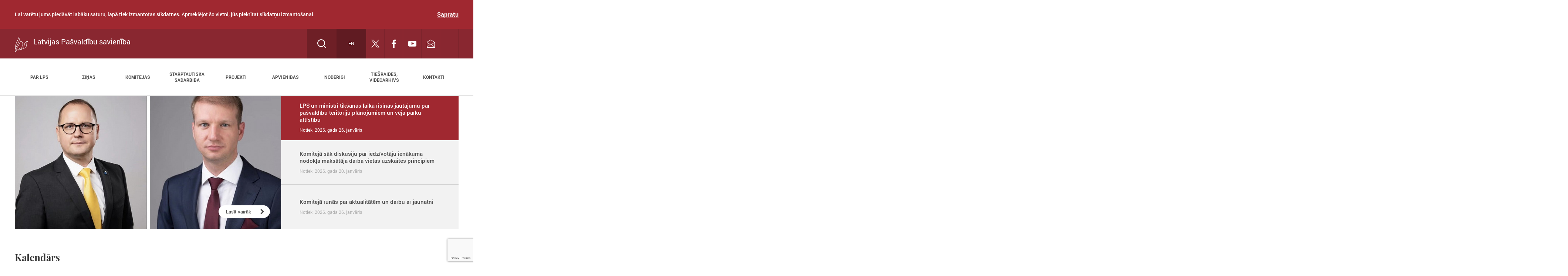

--- FILE ---
content_type: text/html; charset=UTF-8
request_url: https://www.lps.lv/lv?task=view&article_id=4053
body_size: 15904
content:
<!DOCTYPE html>
<html lang="en">
<head>
    <meta charset="UTF-8">
    <title>LPS
            </title>
    <meta name="csrf-token" content="kgvTkndNt3Onb70qTdugrjGGYnSHn4COTl6vDkIx" />
    <meta name="viewport" content="width=device-width, initial-scale=1, user-scalable=0">
    <meta http-equiv="X-UA-Compatible" content="IE=Edge" />
    <meta name="format-detection" content="telephone=no">
    <meta name="apple-mobile-web-app-capable" content="yes">
    <meta name="mobile-web-app-capable" content="yes">
    <meta name="SKYPE_TOOLBAR" content="SKYPE_TOOLBAR_PARSER_COMPATIBLE" />

    <link rel="stylesheet" href="/dist/bundle-base-min.css?v=1689747841">

    <script>
        //image fades in when loaded
        function imgLoaded(img){
            var imgWrapper = img.parentNode;
            imgWrapper.className += imgWrapper.className ? ' loaded' : 'loaded';
        };
    </script>
    <script src="https://www.google.com/recaptcha/api.js?render=6Lefn5ciAAAAAItEkG1CGnsOZKFDN_VdIE1yX47R"></script>
    <noscript>
    <style> 
        .img-wrapper img{
            opacity:1; 
        }     
        body{
            opacity:1;
        }
    </style>
    </noscript>

    <link rel="apple-touch-icon" sizes="180x180" href="/img/frontend/favicons/apple-touch-icon.png">
    <link rel="icon" type="image/png" href="/img/frontend/favicons/favicon-32x32.png" sizes="32x32">
    <link rel="icon" type="image/png" href="/img/frontend/favicons/favicon-16x16.png" sizes="16x16">
    <link rel="manifest" href="/img/frontend/favicons/manifest.json">
    <link rel="mask-icon" href="/img/frontend/favicons/safari-pinned-tab.svg" color="#892730">
    <meta name="theme-color" content="#892730">
    
    <!--OpenGraph tags-->
    <meta property="og:title" content="Latvijas Pašvaldību savienība">
    <meta property="og:description" content="">
    <meta property="og:image" content="https://www.lps.lv/img/frontend/og-image.png">
    <meta property="og:site_name" content="LPS">
    <meta property="article:author" content="www.facebook.com/PasvaldibuSavieniba">
    <meta property="og:type" content="article">

    <!--Twitter tags-->
    <meta name="twitter:card" content="summary">
    <meta name="twitter:creator" content="@lps_lv">
    <meta name="twitter:title" content="Latvijas Pašvaldību savienība">
    <meta name="twitter:description" content="">
    <meta name="ttwitter:image" content="https://www.lps.lv/img/frontend/og-image.png">
</head>
<body>
<section class="cookies js-cookies">
    <div class="inner">
            <div class="cookies--left">
                <span class="cookies__text">
                    Lai varētu jums piedāvāt labāku saturu, lapā tiek izmantotas sīkdatnes. Apmeklējot šo vietni, jūs piekrītat sīkdatņu izmantošanai.
                </span>
            </div>
            <div class="cookies--right">
             <span class="cookies__agree js-cookies-agree">
                 Sapratu
             </span>
            </div>
        </div>
    </div>
</section>
<a href="/kontakti/pasvaldibu-kontakti" class="side-link">
    <div class="side-link__icon">
        <svg class="icon ">
    <use xmlns:xlink="http://www.w3.org/1999/xlink"
         xlink:href="/dist/icons.svg#latvia"></use>
</svg>    </div>
    <div class="side-link__text">Pašvaldību kontakti</div>
</a>

<a href="https://www.lps.lv/lv/kontakti/latvijas-pasvaldibu-macibu-centrs/" class="side-link second">
    <div class="side-link__icon">
        <svg class="icon ">
    <use xmlns:xlink="http://www.w3.org/1999/xlink"
         xlink:href="/dist/icons.svg#latvia"></use>
</svg>    </div>
    <div class="side-link__text">Pašvaldību mācību centrs</div>
</a>
<header class="main-header">
    <div class="main-header-top">
        <div class="inner h100">
            <a href="/lv" class="header-logo js-click-feedback">
    <div class="table">
        <div class="table-cell">
            <div class="flex direction--row wrap--nowrap">
                <figure
  class="img-wrapper header-logo__img "
  >
  <img
      src="/img/frontend/logo--not-filled.svg"
      alt="LPS logo 25 gadu"
      onload="imgLoaded(this)"
  />
</figure>
                <h1 class="header-logo__name">Latvijas Pašvaldību savienība</h1>
            </div>
        </div>
    </div>
</a>            <nav class="social-nav social-nav--main-header-top">
    <ul class="social-nav__items">
                    <li class="social-nav__item">
                <a
                    href="http://twitter.com/lps_lv"
                    target="_blank"
                    class="social-nav__link js-click-feedback"
                >
                    <svg class="icon social-nav--main-header-top">
    <use xmlns:xlink="http://www.w3.org/1999/xlink"
         xlink:href="/dist/icons.svg#twitter"></use>
</svg>                </a>
            </li>
                            <li class="social-nav__item">
                <a
                    href="http://www.facebook.com/PasvaldibuSavieniba"
                    target="_blank"
                    class="social-nav__link js-click-feedback"
                >
                    <svg class="icon social-nav--main-header-top">
    <use xmlns:xlink="http://www.w3.org/1999/xlink"
         xlink:href="/dist/icons.svg#facebook"></use>
</svg>                </a>
            </li>
                                    <li class="social-nav__item">
                <a
                    href="//www.youtube.com/latvijaspasvaldibusavieniba"
                    target="_blank"
                    class="social-nav__link js-click-feedback"
                >
                    <svg class="icon social-nav--main-header-top">
    <use xmlns:xlink="http://www.w3.org/1999/xlink"
         xlink:href="/dist/icons.svg#youtube"></use>
</svg>                </a>
            </li>
                            <li class="social-nav__item">
                <a
                        href="/lv/kontakti/biezak-uzdotie-jautajumi/"
                        target="_blank"
                        class="social-nav__link js-click-feedback"
                >
                    <svg class="icon social-nav--main-header-top">
    <use xmlns:xlink="http://www.w3.org/1999/xlink"
         xlink:href="/dist/icons.svg#letter"></use>
</svg>                </a>
            </li>
                            <li class="social-nav__item">
                <a
                        href="/zinas/ukraina"
                        target="_blank"
                        class="social-nav__link js-click-feedback"
                        style="width: 50px; padding: 10px; display: flex;"
                >
                    <svg xmlns="http://www.w3.org/2000/svg" viewBox="0 0 36.003 24.215" version="1.1" id="svg8"><g id="layer1" transform="translate(-408.424 -48.808)"><g id="g954-1" transform="matrix(.53582 0 0 .53582 409.279 49.663)" style="fill:#fff;stroke:#fff;stroke-width:3.19162;stroke-miterlimit:4;stroke-dasharray:none"><path id="Rounded_Rectangle_7_copy-0" class="st0" d="M5.8 0h52.3C61.4 0 64 2.6 64 5.7v30.6c0 3.2-2.6 5.7-5.8 5.7H5.8C2.6 42 0 39.4 0 36.3V5.7C0 2.6 2.6 0 5.8 0Z" style="fill:#fff;stroke:#fff;stroke-width:3.19162;stroke-miterlimit:4;stroke-dasharray:none"/><path class="st1" d="M0 36.3C0 39.4 2.6 42 5.8 42h52.4c3.2 0 5.8-2.5 5.8-5.7V21H0Z" id="path942-6" style="fill:#fff;stroke:#fff;stroke-width:3.19162;stroke-miterlimit:4;stroke-dasharray:none"/></g><g id="g954" transform="translate(409.797 50.003) scale(.51964)" style="stroke:none;stroke-width:1.08614;stroke-miterlimit:4;stroke-dasharray:none"><path id="Rounded_Rectangle_7_copy" class="st0" d="M5.8 0h52.3C61.4 0 64 2.6 64 5.7v30.6c0 3.2-2.6 5.7-5.8 5.7H5.8C2.6 42 0 39.4 0 36.3V5.7C0 2.6 2.6 0 5.8 0Z" style="stroke:none;stroke-width:1.08614;stroke-miterlimit:4;stroke-dasharray:none"/><path class="st1" d="M0 36.3C0 39.4 2.6 42 5.8 42h52.4c3.2 0 5.8-2.5 5.8-5.7V21H0Z" id="path942" style="stroke:none;stroke-width:1.08614;stroke-miterlimit:4;stroke-dasharray:none"/></g></g><style type="text/css" id="style939">.st0{fill:#3a75c4}.st1{fill:#f9dd16}</style></svg>
                </a>
            </li>
            </ul>
</nav>
            <nav class="language-nav language-nav--main-header-top">
    <ul class="language-nav__items">
                    <li class="language-nav__item">
                <a href="/en" class="language-nav__link js-click-feedback">
                    <div class="table">
                        <div class="table-cell">
                            EN
                        </div>
                    </div>
                </a>
            </li>
            </ul>
</nav>            <div
    class="search-main js-search-main"
    data-placeholder=""
    data-button=""
    aria-hidden="true"
>
    <button
        type="button"
        class="search-main__open is-visible js-search-main-open"
    >
        <svg class="icon search-main__icon">
    <use xmlns:xlink="http://www.w3.org/1999/xlink"
         xlink:href="/dist/icons.svg#search"></use>
</svg>    </button>
    <div class="search-main__search js-search-main-search" aria-hidden="true">
        <gcse:searchbox gname="main-header-search">
    </div>
</div>        </div>
    </div>
    <div class="main-header-bottom">
        <div class="main-header-bottom__inner inner h100">
            <button
    type="button"
    class="burger js-burger"
>
    <div class="w100 h100 flex wrap--nowrap direction--row justify--center align-items--center">
        <div class="burger__bars">
            <div class="burger__bars__bar"></div>
        </div>
        <div class="burger__text text-align--center">Izvēlne</div>
    </div>
</button>            <div class="mobile-nav">
                <div class="mobile-nav-toolkit">
                    <nav class="language-nav language-nav--mobile-nav">
    <ul class="language-nav__items">
                    <li class="language-nav__item">
                <a href="/en" class="language-nav__link js-click-feedback">
                    <div class="table">
                        <div class="table-cell">
                            EN
                        </div>
                    </div>
                </a>
            </li>
            </ul>
</nav>                    <nav class="social-nav social-nav--mobile-nav">
    <ul class="social-nav__items">
                    <li class="social-nav__item">
                <a
                    href="http://twitter.com/lps_lv"
                    target="_blank"
                    class="social-nav__link js-click-feedback"
                >
                    <svg class="icon social-nav--mobile-nav">
    <use xmlns:xlink="http://www.w3.org/1999/xlink"
         xlink:href="/dist/icons.svg#twitter"></use>
</svg>                </a>
            </li>
                            <li class="social-nav__item">
                <a
                    href="http://www.facebook.com/PasvaldibuSavieniba"
                    target="_blank"
                    class="social-nav__link js-click-feedback"
                >
                    <svg class="icon social-nav--mobile-nav">
    <use xmlns:xlink="http://www.w3.org/1999/xlink"
         xlink:href="/dist/icons.svg#facebook"></use>
</svg>                </a>
            </li>
                                    <li class="social-nav__item">
                <a
                    href="//www.youtube.com/latvijaspasvaldibusavieniba"
                    target="_blank"
                    class="social-nav__link js-click-feedback"
                >
                    <svg class="icon social-nav--mobile-nav">
    <use xmlns:xlink="http://www.w3.org/1999/xlink"
         xlink:href="/dist/icons.svg#youtube"></use>
</svg>                </a>
            </li>
                            <li class="social-nav__item">
                <a
                        href="/lv/kontakti/biezak-uzdotie-jautajumi/"
                        target="_blank"
                        class="social-nav__link js-click-feedback"
                >
                    <svg class="icon social-nav--mobile-nav">
    <use xmlns:xlink="http://www.w3.org/1999/xlink"
         xlink:href="/dist/icons.svg#letter"></use>
</svg>                </a>
            </li>
                            <li class="social-nav__item">
                <a
                        href="/zinas/ukraina"
                        target="_blank"
                        class="social-nav__link js-click-feedback"
                        style="width: 50px; padding: 10px; display: flex;"
                >
                    <svg xmlns="http://www.w3.org/2000/svg" viewBox="0 0 36.003 24.215" version="1.1" id="svg8"><g id="layer1" transform="translate(-408.424 -48.808)"><g id="g954-1" transform="matrix(.53582 0 0 .53582 409.279 49.663)" style="fill:#fff;stroke:#fff;stroke-width:3.19162;stroke-miterlimit:4;stroke-dasharray:none"><path id="Rounded_Rectangle_7_copy-0" class="st0" d="M5.8 0h52.3C61.4 0 64 2.6 64 5.7v30.6c0 3.2-2.6 5.7-5.8 5.7H5.8C2.6 42 0 39.4 0 36.3V5.7C0 2.6 2.6 0 5.8 0Z" style="fill:#fff;stroke:#fff;stroke-width:3.19162;stroke-miterlimit:4;stroke-dasharray:none"/><path class="st1" d="M0 36.3C0 39.4 2.6 42 5.8 42h52.4c3.2 0 5.8-2.5 5.8-5.7V21H0Z" id="path942-6" style="fill:#fff;stroke:#fff;stroke-width:3.19162;stroke-miterlimit:4;stroke-dasharray:none"/></g><g id="g954" transform="translate(409.797 50.003) scale(.51964)" style="stroke:none;stroke-width:1.08614;stroke-miterlimit:4;stroke-dasharray:none"><path id="Rounded_Rectangle_7_copy" class="st0" d="M5.8 0h52.3C61.4 0 64 2.6 64 5.7v30.6c0 3.2-2.6 5.7-5.8 5.7H5.8C2.6 42 0 39.4 0 36.3V5.7C0 2.6 2.6 0 5.8 0Z" style="stroke:none;stroke-width:1.08614;stroke-miterlimit:4;stroke-dasharray:none"/><path class="st1" d="M0 36.3C0 39.4 2.6 42 5.8 42h52.4c3.2 0 5.8-2.5 5.8-5.7V21H0Z" id="path942" style="stroke:none;stroke-width:1.08614;stroke-miterlimit:4;stroke-dasharray:none"/></g></g><style type="text/css" id="style939">.st0{fill:#3a75c4}.st1{fill:#f9dd16}</style></svg>
                </a>
            </li>
            </ul>
</nav>
                </div>
                <nav class="main-nav">
    <ul class="main-nav__list">
                    <li class="main-nav__item">
                <a href="#" class="main-nav__link  js-main-nav__second-level-link js-click-feedback">
                    <div class="table">
                        <div class="table-cell">
                            Par LPS
                        </div>
                    </div>
                    <span class="main-nav__icon main-nav__icon--right main-nav__icon--first-level"></span>
                </a>
                                    <div class="main-nav__second-level">
                        <div class="main-nav__second-level__close js-click-feedback">
                            <svg class="icon ">
    <use xmlns:xlink="http://www.w3.org/1999/xlink"
         xlink:href="/dist/icons.svg#cross"></use>
</svg>                        </div>
                        <ul class="main-nav__second-level__list">
                                                            <li class="main-nav__second-level__item">
                                    <!-- Arī šim linkam ir vajadzīga active klase -->
                                    <a href="/lv/par-lps/biedriba/" class="main-nav__second-level__link  js-click-feedback">
                                        <span class="main-nav__icon main-nav__icon--down "></span>
                                        Biedrība
                                    </a>
                                                                    </li>
                                                            <li class="main-nav__second-level__item">
                                    <!-- Arī šim linkam ir vajadzīga active klase -->
                                    <a href="/lv/par-lps/iepirkumi/" class="main-nav__second-level__link  js-click-feedback">
                                        <span class="main-nav__icon main-nav__icon--down "></span>
                                        Iepirkumi
                                    </a>
                                                                    </li>
                                                            <li class="main-nav__second-level__item">
                                    <!-- Arī šim linkam ir vajadzīga active klase -->
                                    <a href="/lv/par-lps/atzinumi/" class="main-nav__second-level__link  js-click-feedback">
                                        <span class="main-nav__icon main-nav__icon--down "></span>
                                        Atzinumi
                                    </a>
                                                                    </li>
                                                            <li class="main-nav__second-level__item">
                                    <!-- Arī šim linkam ir vajadzīga active klase -->
                                    <a href="/lv/par-lps/infologs/" class="main-nav__second-level__link  js-click-feedback">
                                        <span class="main-nav__icon main-nav__icon--down "></span>
                                        Infologs
                                    </a>
                                                                    </li>
                                                            <li class="main-nav__second-level__item">
                                    <!-- Arī šim linkam ir vajadzīga active klase -->
                                    <a href="/lv/par-lps/lps-un-mk-sarunu-protokoli/" class="main-nav__second-level__link  js-click-feedback">
                                        <span class="main-nav__icon main-nav__icon--down "></span>
                                        LPS un MK sarunu protokoli
                                    </a>
                                                                    </li>
                                                            <li class="main-nav__second-level__item">
                                    <!-- Arī šim linkam ir vajadzīga active klase -->
                                    <a href="/lv/par-lps/dokumenti-lejupieladei/" class="main-nav__second-level__link  js-click-feedback">
                                        <span class="main-nav__icon main-nav__icon--down "></span>
                                        Dokumenti lejupielādei
                                    </a>
                                                                    </li>
                                                            <li class="main-nav__second-level__item">
                                    <!-- Arī šim linkam ir vajadzīga active klase -->
                                    <a href="/lv/par-lps/pakalpojumi/" class="main-nav__second-level__link  js-click-feedback">
                                        <span class="main-nav__icon main-nav__icon--down "></span>
                                        Pakalpojumi
                                    </a>
                                                                    </li>
                                                    </ul>
                                                    <div class="main-nav__right-side">
                                <a
    class="small-banner js-click-feedback"
    target="_self"
    href="/lv/zinas/pasvaldibas/8482-aicinam-uz-barikadem-35-programmas-pasakumiem"
>
    <p class="small-banner__heading">
        Aicinām uz “Barikādēm 35” programmas pasākumiem
    </p>
            <p class="small-banner__text c-dgray--87">Aicinām uz “Barikādēm 35” programmas pasākumiem</p>
    
    <button
        type="button"
        class="btn btn--34 btn--round btn--icon i-arrow2-right btn--gray-54-transparent btn--gray-54-hover btn-small-banner js-click-feedback"
    >
        Lasīt
    </button>
</a>                            </div>
                                            </div>
                            </li>
                    <li class="main-nav__item">
                <a href="#" class="main-nav__link  js-main-nav__second-level-link js-click-feedback">
                    <div class="table">
                        <div class="table-cell">
                            Ziņas
                        </div>
                    </div>
                    <span class="main-nav__icon main-nav__icon--right main-nav__icon--first-level"></span>
                </a>
                                    <div class="main-nav__second-level">
                        <div class="main-nav__second-level__close js-click-feedback">
                            <svg class="icon ">
    <use xmlns:xlink="http://www.w3.org/1999/xlink"
         xlink:href="/dist/icons.svg#cross"></use>
</svg>                        </div>
                        <ul class="main-nav__second-level__list">
                                                            <li class="main-nav__second-level__item">
                                    <!-- Arī šim linkam ir vajadzīga active klase -->
                                    <a href="/lv/zinas/lps/" class="main-nav__second-level__link  js-click-feedback">
                                        <span class="main-nav__icon main-nav__icon--down "></span>
                                        LPS
                                    </a>
                                                                    </li>
                                                            <li class="main-nav__second-level__item">
                                    <!-- Arī šim linkam ir vajadzīga active klase -->
                                    <a href="/lv/zinas/pasvaldibas/" class="main-nav__second-level__link  js-click-feedback">
                                        <span class="main-nav__icon main-nav__icon--down "></span>
                                        Pašvaldībās
                                    </a>
                                                                    </li>
                                                            <li class="main-nav__second-level__item">
                                    <!-- Arī šim linkam ir vajadzīga active klase -->
                                    <a href="/lv/zinas/valsts-parvalde/" class="main-nav__second-level__link  js-click-feedback">
                                        <span class="main-nav__icon main-nav__icon--down "></span>
                                        Valsts pārvaldē
                                    </a>
                                                                    </li>
                                                            <li class="main-nav__second-level__item">
                                    <!-- Arī šim linkam ir vajadzīga active klase -->
                                    <a href="/lv/zinas/eiropa-un-pasaule/" class="main-nav__second-level__link  js-click-feedback">
                                        <span class="main-nav__icon main-nav__icon--down "></span>
                                        Eiropā un Pasaulē
                                    </a>
                                                                    </li>
                                                            <li class="main-nav__second-level__item">
                                    <!-- Arī šim linkam ir vajadzīga active klase -->
                                    <a href="/lv/zinas/notikumu-kalendars/" class="main-nav__second-level__link  js-click-feedback">
                                        <span class="main-nav__icon main-nav__icon--down "></span>
                                        Notikumu kalendārs
                                    </a>
                                                                    </li>
                                                            <li class="main-nav__second-level__item">
                                    <!-- Arī šim linkam ir vajadzīga active klase -->
                                    <a href="/lv/zinas/galerijas/" class="main-nav__second-level__link  js-click-feedback">
                                        <span class="main-nav__icon main-nav__icon--down "></span>
                                        Galerijas
                                    </a>
                                                                    </li>
                                                            <li class="main-nav__second-level__item">
                                    <!-- Arī šim linkam ir vajadzīga active klase -->
                                    <a href="/lv/zinas/ukraina/" class="main-nav__second-level__link  js-click-feedback">
                                        <span class="main-nav__icon main-nav__icon--down "></span>
                                        Ukraina
                                    </a>
                                                                    </li>
                                                    </ul>
                                                    <div class="main-nav__right-side">
                                <a
    class="small-banner js-click-feedback"
    target="_self"
    href="/lv/zinas/lps/8493-lps-un-ministri-tiksanas-laika-risinas-jautajumu-par-pasvaldibu-teritoriju-planojumiem-un-veja-parku-attistibu"
>
    <p class="small-banner__heading">
        LPS un ministri tikšanās laikā risinās jautājumu par pašvaldību teritoriju plānojumiem un vēja parku attīstību
    </p>
            <p class="small-banner__text c-dgray--87">LPS un ministri tikšanās laikā risinās jautājumu par pašvaldību teritoriju plānojumiem un vēja parku attīstību</p>
    
    <button
        type="button"
        class="btn btn--34 btn--round btn--icon i-arrow2-right btn--gray-54-transparent btn--gray-54-hover btn-small-banner js-click-feedback"
    >
        Lasīt
    </button>
</a>                            </div>
                                            </div>
                            </li>
                    <li class="main-nav__item">
                <a href="#" class="main-nav__link  js-main-nav__second-level-link js-click-feedback">
                    <div class="table">
                        <div class="table-cell">
                            Komitejas
                        </div>
                    </div>
                    <span class="main-nav__icon main-nav__icon--right main-nav__icon--first-level"></span>
                </a>
                                    <div class="main-nav__second-level">
                        <div class="main-nav__second-level__close js-click-feedback">
                            <svg class="icon ">
    <use xmlns:xlink="http://www.w3.org/1999/xlink"
         xlink:href="/dist/icons.svg#cross"></use>
</svg>                        </div>
                        <ul class="main-nav__second-level__list">
                                                            <li class="main-nav__second-level__item">
                                    <!-- Arī šim linkam ir vajadzīga active klase -->
                                    <a href="/lv/komitejas/finansu-un-ekonomikas-komiteja/" class="main-nav__second-level__link  js-click-feedback">
                                        <span class="main-nav__icon main-nav__icon--down "></span>
                                        Finanšu un ekonomikas komiteja
                                    </a>
                                                                    </li>
                                                            <li class="main-nav__second-level__item">
                                    <!-- Arī šim linkam ir vajadzīga active klase -->
                                    <a href="/lv/komitejas/izglitibas-un-kulturas-komiteja/" class="main-nav__second-level__link  js-click-feedback">
                                        <span class="main-nav__icon main-nav__icon--down "></span>
                                        Izglītības un kultūras komiteja
                                    </a>
                                                                    </li>
                                                            <li class="main-nav__second-level__item">
                                    <!-- Arī šim linkam ir vajadzīga active klase -->
                                    <a href="/lv/komitejas/veselibas-un-socialo-jautajumu-komiteja/" class="main-nav__second-level__link  js-click-feedback">
                                        <span class="main-nav__icon main-nav__icon--down "></span>
                                        Veselības un sociālo jautājumu komiteja
                                    </a>
                                                                    </li>
                                                            <li class="main-nav__second-level__item">
                                    <!-- Arī šim linkam ir vajadzīga active klase -->
                                    <a href="/lv/komitejas/regionalas-attistibas-un-sadarbibas-komiteja/" class="main-nav__second-level__link  js-click-feedback">
                                        <span class="main-nav__icon main-nav__icon--down "></span>
                                        Reģionālās attīstības un sadarbības komiteja
                                    </a>
                                                                    </li>
                                                            <li class="main-nav__second-level__item">
                                    <!-- Arī šim linkam ir vajadzīga active klase -->
                                    <a href="/lv/komitejas/tautsaimniecibas-komiteja/" class="main-nav__second-level__link  js-click-feedback">
                                        <span class="main-nav__icon main-nav__icon--down "></span>
                                        Tautsaimniecības komiteja
                                    </a>
                                                                    </li>
                                                            <li class="main-nav__second-level__item">
                                    <!-- Arī šim linkam ir vajadzīga active klase -->
                                    <a href="/lv/komitejas/sporta-jautajumu-apakskomiteja/" class="main-nav__second-level__link  js-click-feedback">
                                        <span class="main-nav__icon main-nav__icon--down "></span>
                                        Sporta jautājumu apakškomiteja
                                    </a>
                                                                    </li>
                                                            <li class="main-nav__second-level__item">
                                    <!-- Arī šim linkam ir vajadzīga active klase -->
                                    <a href="/lv/komitejas/informatikas-jautajumu-apakskomiteja/" class="main-nav__second-level__link  js-click-feedback">
                                        <span class="main-nav__icon main-nav__icon--down "></span>
                                        Informātikas jautājumu apakškomiteja
                                    </a>
                                                                    </li>
                                                            <li class="main-nav__second-level__item">
                                    <!-- Arī šim linkam ir vajadzīga active klase -->
                                    <a href="/lv/komitejas/majoklu-jautajumu-apakskomiteja/" class="main-nav__second-level__link  js-click-feedback">
                                        <span class="main-nav__icon main-nav__icon--down "></span>
                                        Mājokļu jautājumu apakškomiteja
                                    </a>
                                                                    </li>
                                                    </ul>
                                                    <div class="main-nav__right-side">
                                <a
    class="small-banner js-click-feedback"
    target="_self"
    href="/lv/zinas/lps/8493-lps-un-ministri-tiksanas-laika-risinas-jautajumu-par-pasvaldibu-teritoriju-planojumiem-un-veja-parku-attistibu"
>
    <p class="small-banner__heading">
        LPS un ministri tikšanās laikā risinās jautājumu par pašvaldību teritoriju plānojumiem un vēja parku attīstību
    </p>
            <p class="small-banner__text c-dgray--87">LPS un ministri tikšanās laikā risinās jautājumu par pašvaldību teritoriju plānojumiem un vēja parku attīstību</p>
    
    <button
        type="button"
        class="btn btn--34 btn--round btn--icon i-arrow2-right btn--gray-54-transparent btn--gray-54-hover btn-small-banner js-click-feedback"
    >
        Lasīt
    </button>
</a>                            </div>
                                            </div>
                            </li>
                    <li class="main-nav__item">
                <a href="#" class="main-nav__link  js-main-nav__second-level-link js-click-feedback">
                    <div class="table">
                        <div class="table-cell">
                            Starptautiskā sadarbība
                        </div>
                    </div>
                    <span class="main-nav__icon main-nav__icon--right main-nav__icon--first-level"></span>
                </a>
                                    <div class="main-nav__second-level">
                        <div class="main-nav__second-level__close js-click-feedback">
                            <svg class="icon ">
    <use xmlns:xlink="http://www.w3.org/1999/xlink"
         xlink:href="/dist/icons.svg#cross"></use>
</svg>                        </div>
                        <ul class="main-nav__second-level__list">
                                                            <li class="main-nav__second-level__item">
                                    <!-- Arī šim linkam ir vajadzīga active klase -->
                                    <a href="/lv/starptautiska-sadarbiba/parstavnieciba-brisele/" class="main-nav__second-level__link  js-click-feedback">
                                        <span class="main-nav__icon main-nav__icon--down "></span>
                                        Pārstāvniecība Briselē
                                    </a>
                                                                    </li>
                                                            <li class="main-nav__second-level__item">
                                    <!-- Arī šim linkam ir vajadzīga active klase -->
                                    <a href="/lv/starptautiska-sadarbiba/eiropas-regionu-komiteja/" class="main-nav__second-level__link  js-click-feedback">
                                        <span class="main-nav__icon main-nav__icon--down "></span>
                                        Eiropas Reģionu Komiteja
                                    </a>
                                                                    </li>
                                                            <li class="main-nav__second-level__item">
                                    <!-- Arī šim linkam ir vajadzīga active klase -->
                                    <a href="/lv/starptautiska-sadarbiba/ep-vietejo-un-regionalo-pasvaldibu-kongress/" class="main-nav__second-level__link  js-click-feedback">
                                        <span class="main-nav__icon main-nav__icon--down "></span>
                                        EP Vietējo un reģionālo pašvaldību kongress
                                    </a>
                                                                    </li>
                                                    </ul>
                                                    <div class="main-nav__right-side">
                                <a
    class="small-banner js-click-feedback"
    target="_self"
    href="/lv/zinas/eiropa-un-pasaule/8479-pasvaldibam-iespeja-pieteikties-eiropas-zalas-lapas-balvai"
>
    <p class="small-banner__heading">
        Pašvaldībām iespēja pieteikties Eiropas Zaļās lapas balvai
    </p>
            <p class="small-banner__text c-dgray--87">Eiropas Komisija oficiāli izsludinājusi pieteikšanos 2028. gada Eiropas Zaļās lapas (European Green Leaf) balvai. Pieteikšanās atvērta līdz 2026. gada 1. aprīlim.</p>
    
    <button
        type="button"
        class="btn btn--34 btn--round btn--icon i-arrow2-right btn--gray-54-transparent btn--gray-54-hover btn-small-banner js-click-feedback"
    >
        Lasīt
    </button>
</a>                            </div>
                                            </div>
                            </li>
                    <li class="main-nav__item">
                <a href="#" class="main-nav__link  js-main-nav__second-level-link js-click-feedback">
                    <div class="table">
                        <div class="table-cell">
                            Projekti
                        </div>
                    </div>
                    <span class="main-nav__icon main-nav__icon--right main-nav__icon--first-level"></span>
                </a>
                                    <div class="main-nav__second-level">
                        <div class="main-nav__second-level__close js-click-feedback">
                            <svg class="icon ">
    <use xmlns:xlink="http://www.w3.org/1999/xlink"
         xlink:href="/dist/icons.svg#cross"></use>
</svg>                        </div>
                        <ul class="main-nav__second-level__list">
                                                            <li class="main-nav__second-level__item">
                                    <!-- Arī šim linkam ir vajadzīga active klase -->
                                    <a href="/lv/projekti/aktivie-projekti/" class="main-nav__second-level__link  js-click-feedback">
                                        <span class="main-nav__icon main-nav__icon--down "></span>
                                        Aktīvie projekti
                                    </a>
                                                                    </li>
                                                            <li class="main-nav__second-level__item">
                                    <!-- Arī šim linkam ir vajadzīga active klase -->
                                    <a href="/lv/projekti/realizetie-projekti/" class="main-nav__second-level__link  js-click-feedback">
                                        <span class="main-nav__icon main-nav__icon--down "></span>
                                        Realizētie projekti
                                    </a>
                                                                    </li>
                                                    </ul>
                                                    <div class="main-nav__right-side">
                                <a
    class="small-banner js-click-feedback"
    target="_self"
    href="/lv/zinas/eiropa-un-pasaule/8479-pasvaldibam-iespeja-pieteikties-eiropas-zalas-lapas-balvai"
>
    <p class="small-banner__heading">
        Pašvaldībām iespēja pieteikties Eiropas Zaļās lapas balvai
    </p>
            <p class="small-banner__text c-dgray--87">Eiropas Komisija oficiāli izsludinājusi pieteikšanos 2028. gada Eiropas Zaļās lapas (European Green Leaf) balvai. Pieteikšanās atvērta līdz 2026. gada 1. aprīlim.</p>
    
    <button
        type="button"
        class="btn btn--34 btn--round btn--icon i-arrow2-right btn--gray-54-transparent btn--gray-54-hover btn-small-banner js-click-feedback"
    >
        Lasīt
    </button>
</a>                            </div>
                                            </div>
                            </li>
                    <li class="main-nav__item">
                <a href="#" class="main-nav__link  js-main-nav__second-level-link js-click-feedback">
                    <div class="table">
                        <div class="table-cell">
                            Apvienības
                        </div>
                    </div>
                    <span class="main-nav__icon main-nav__icon--right main-nav__icon--first-level"></span>
                </a>
                                    <div class="main-nav__second-level">
                        <div class="main-nav__second-level__close js-click-feedback">
                            <svg class="icon ">
    <use xmlns:xlink="http://www.w3.org/1999/xlink"
         xlink:href="/dist/icons.svg#cross"></use>
</svg>                        </div>
                        <ul class="main-nav__second-level__list">
                                                            <li class="main-nav__second-level__item">
                                    <!-- Arī šim linkam ir vajadzīga active klase -->
                                    <a href="/lv/apvienibas/regionalo-attistibas-centru-un-novadu-apvieniba/" class="main-nav__second-level__link  js-click-feedback">
                                        <span class="main-nav__icon main-nav__icon--down "></span>
                                        Reģionālo attīstības centru un novadu apvienība 
                                    </a>
                                                                    </li>
                                                            <li class="main-nav__second-level__item">
                                    <!-- Arī šim linkam ir vajadzīga active klase -->
                                    <a href="/lv/apvienibas/biedriba-rigas-metropole/" class="main-nav__second-level__link  js-click-feedback">
                                        <span class="main-nav__icon main-nav__icon--down "></span>
                                        Biedrība &quot;Rīgas metropole&quot;
                                    </a>
                                                                    </li>
                                                            <li class="main-nav__second-level__item">
                                    <!-- Arī šim linkam ir vajadzīga active klase -->
                                    <a href="/lv/apvienibas/piekrastes-pasvaldibu-apvieniba/" class="main-nav__second-level__link  js-click-feedback">
                                        <span class="main-nav__icon main-nav__icon--down "></span>
                                        Piekrastes pašvaldību apvienība 
                                    </a>
                                                                    </li>
                                                            <li class="main-nav__second-level__item">
                                    <!-- Arī šim linkam ir vajadzīga active klase -->
                                    <a href="/lv/apvienibas/pasvaldibu-izpilddirektoru-asociacija/" class="main-nav__second-level__link  js-click-feedback">
                                        <span class="main-nav__icon main-nav__icon--down "></span>
                                        Pašvaldību izpilddirektoru asociācija 
                                    </a>
                                                                    </li>
                                                            <li class="main-nav__second-level__item">
                                    <!-- Arī šim linkam ir vajadzīga active klase -->
                                    <a href="/lv/apvienibas/pasvaldibu-ikt-asociacija/" class="main-nav__second-level__link  js-click-feedback">
                                        <span class="main-nav__icon main-nav__icon--down "></span>
                                        Pašvaldību IKT Asociācija
                                    </a>
                                                                    </li>
                                                            <li class="main-nav__second-level__item">
                                    <!-- Arī šim linkam ir vajadzīga active klase -->
                                    <a href="/lv/apvienibas/barintiesu-darbinieku-asociacija/" class="main-nav__second-level__link  js-click-feedback">
                                        <span class="main-nav__icon main-nav__icon--down "></span>
                                        Bāriņtiesu darbinieku asociācija 
                                    </a>
                                                                    </li>
                                                            <li class="main-nav__second-level__item">
                                    <!-- Arī šim linkam ir vajadzīga active klase -->
                                    <a href="/lv/apvienibas/socialo-aprupes-instituciju-apvieniba/" class="main-nav__second-level__link  js-click-feedback">
                                        <span class="main-nav__icon main-nav__icon--down "></span>
                                        Sociālo aprūpes institūciju apvienība 
                                    </a>
                                                                    </li>
                                                            <li class="main-nav__second-level__item">
                                    <!-- Arī šim linkam ir vajadzīga active klase -->
                                    <a href="/lv/apvienibas/socialo-dienestu-vaditaju-apvieniba/" class="main-nav__second-level__link  js-click-feedback">
                                        <span class="main-nav__icon main-nav__icon--down "></span>
                                        Sociālo dienestu vadītāju apvienība 
                                    </a>
                                                                    </li>
                                                    </ul>
                                                    <div class="main-nav__right-side">
                                <a
    class="small-banner js-click-feedback"
    target="_self"
    href="/lv/zinas/pasvaldibas/8482-aicinam-uz-barikadem-35-programmas-pasakumiem"
>
    <p class="small-banner__heading">
        Aicinām uz “Barikādēm 35” programmas pasākumiem
    </p>
            <p class="small-banner__text c-dgray--87">Aicinām uz “Barikādēm 35” programmas pasākumiem</p>
    
    <button
        type="button"
        class="btn btn--34 btn--round btn--icon i-arrow2-right btn--gray-54-transparent btn--gray-54-hover btn-small-banner js-click-feedback"
    >
        Lasīt
    </button>
</a>                            </div>
                                            </div>
                            </li>
                    <li class="main-nav__item">
                <a href="#" class="main-nav__link  js-main-nav__second-level-link js-click-feedback">
                    <div class="table">
                        <div class="table-cell">
                            Noderīgi
                        </div>
                    </div>
                    <span class="main-nav__icon main-nav__icon--right main-nav__icon--first-level"></span>
                </a>
                                    <div class="main-nav__second-level">
                        <div class="main-nav__second-level__close js-click-feedback">
                            <svg class="icon ">
    <use xmlns:xlink="http://www.w3.org/1999/xlink"
         xlink:href="/dist/icons.svg#cross"></use>
</svg>                        </div>
                        <ul class="main-nav__second-level__list">
                                                            <li class="main-nav__second-level__item">
                                    <!-- Arī šim linkam ir vajadzīga active klase -->
                                    <a href="/lv/noderigi/bauhaus-latvija/" class="main-nav__second-level__link  js-click-feedback">
                                        <span class="main-nav__icon main-nav__icon--down "></span>
                                        Bauhaus Latvijā
                                    </a>
                                                                    </li>
                                                            <li class="main-nav__second-level__item">
                                    <!-- Arī šim linkam ir vajadzīga active klase -->
                                    <a href="/lv/noderigi/jaunatnes-lietas/" class="main-nav__second-level__link  js-click-feedback">
                                        <span class="main-nav__icon main-nav__icon--down "></span>
                                        Jaunatnes lietas
                                    </a>
                                                                    </li>
                                                            <li class="main-nav__second-level__item">
                                    <!-- Arī šim linkam ir vajadzīga active klase -->
                                    <a href="/lv/noderigi/iepirkumu-joma/" class="main-nav__second-level__link  js-click-feedback">
                                        <span class="main-nav__icon main-nav__icon--down "></span>
                                        Iepirkumu joma
                                    </a>
                                                                    </li>
                                                            <li class="main-nav__second-level__item">
                                    <!-- Arī šim linkam ir vajadzīga active klase -->
                                    <a href="/lv/noderigi/izglitibas-iespejas/" class="main-nav__second-level__link  js-click-feedback">
                                        <span class="main-nav__icon main-nav__icon--down "></span>
                                        Izglītības iespējas
                                    </a>
                                                                    </li>
                                                            <li class="main-nav__second-level__item">
                                    <!-- Arī šim linkam ir vajadzīga active klase -->
                                    <a href="/lv/noderigi/energoatbalsts/" class="main-nav__second-level__link  js-click-feedback">
                                        <span class="main-nav__icon main-nav__icon--down "></span>
                                        Energoatbalsts
                                    </a>
                                                                    </li>
                                                    </ul>
                                            </div>
                            </li>
                    <li class="main-nav__item">
                <a href="#" class="main-nav__link  js-main-nav__second-level-link js-click-feedback">
                    <div class="table">
                        <div class="table-cell">
                            Tiešraides, Videoarhīvs
                        </div>
                    </div>
                    <span class="main-nav__icon main-nav__icon--right main-nav__icon--first-level"></span>
                </a>
                                    <div class="main-nav__second-level">
                        <div class="main-nav__second-level__close js-click-feedback">
                            <svg class="icon ">
    <use xmlns:xlink="http://www.w3.org/1999/xlink"
         xlink:href="/dist/icons.svg#cross"></use>
</svg>                        </div>
                        <ul class="main-nav__second-level__list">
                                                            <li class="main-nav__second-level__item">
                                    <!-- Arī šim linkam ir vajadzīga active klase -->
                                    <a href="/lv/tiesraides-videoarhivs/tiesraide/" class="main-nav__second-level__link  js-click-feedback">
                                        <span class="main-nav__icon main-nav__icon--down "></span>
                                        Tiešraide
                                    </a>
                                                                    </li>
                                                            <li class="main-nav__second-level__item">
                                    <!-- Arī šim linkam ir vajadzīga active klase -->
                                    <a href="/lv/tiesraides-videoarhivs/videoarhivs/" class="main-nav__second-level__link  js-click-feedback">
                                        <span class="main-nav__icon main-nav__icon--down "></span>
                                        Videoarhīvs
                                    </a>
                                                                    </li>
                                                            <li class="main-nav__second-level__item">
                                    <!-- Arī šim linkam ir vajadzīga active klase -->
                                    <a href="/lv/tiesraides-videoarhivs/videoarhivs-old/" class="main-nav__second-level__link  js-click-feedback">
                                        <span class="main-nav__icon main-nav__icon--down "></span>
                                        Videoarhīvs-old
                                    </a>
                                                                    </li>
                                                    </ul>
                                                    <div class="main-nav__right-side">
                                <a
    class="small-banner js-click-feedback"
    target="_self"
    href="/lv/tiesraides-videoarhivs/videoarhivs-old/1912-latvijas-pasvaldibu-savienibas-un-kulturas-ministrijas-sarunas"
>
    <p class="small-banner__heading">
        Latvijas Pašvaldību savienības un Kultūras ministrijas sarunas
    </p>
            <p class="small-banner__text c-dgray--87">2015.gada 3.jūlijā LPS mītnē Rīgā, Mazā Pils iela 1, notika Latvijas Pašvaldību savienības un Kultūras ministrijas ikgadējās sarunas.</p>
    
    <button
        type="button"
        class="btn btn--34 btn--round btn--icon i-arrow2-right btn--gray-54-transparent btn--gray-54-hover btn-small-banner js-click-feedback"
    >
        Lasīt
    </button>
</a>                            </div>
                                            </div>
                            </li>
                    <li class="main-nav__item">
                <a href="#" class="main-nav__link  js-main-nav__second-level-link js-click-feedback">
                    <div class="table">
                        <div class="table-cell">
                            Kontakti
                        </div>
                    </div>
                    <span class="main-nav__icon main-nav__icon--right main-nav__icon--first-level"></span>
                </a>
                                    <div class="main-nav__second-level">
                        <div class="main-nav__second-level__close js-click-feedback">
                            <svg class="icon ">
    <use xmlns:xlink="http://www.w3.org/1999/xlink"
         xlink:href="/dist/icons.svg#cross"></use>
</svg>                        </div>
                        <ul class="main-nav__second-level__list">
                                                            <li class="main-nav__second-level__item">
                                    <!-- Arī šim linkam ir vajadzīga active klase -->
                                    <a href="/lv/kontakti/pasvaldibu-kontakti/" class="main-nav__second-level__link  js-click-feedback">
                                        <span class="main-nav__icon main-nav__icon--down "></span>
                                        Pašvaldību kontakti
                                    </a>
                                                                    </li>
                                                            <li class="main-nav__second-level__item">
                                    <!-- Arī šim linkam ir vajadzīga active klase -->
                                    <a href="/lv/kontakti/lps/" class="main-nav__second-level__link  js-click-feedback">
                                        <span class="main-nav__icon main-nav__icon--down "></span>
                                        LPS 
                                    </a>
                                                                    </li>
                                                            <li class="main-nav__second-level__item">
                                    <!-- Arī šim linkam ir vajadzīga active klase -->
                                    <a href="/lv/kontakti/latvijas-pasvaldibu-macibu-centrs/" class="main-nav__second-level__link  js-click-feedback">
                                        <span class="main-nav__icon main-nav__icon--down "></span>
                                        Latvijas pašvaldību mācību centrs
                                    </a>
                                                                    </li>
                                                            <li class="main-nav__second-level__item">
                                    <!-- Arī šim linkam ir vajadzīga active klase -->
                                    <a href="/lv/kontakti/biezak-uzdotie-jautajumi/" class="main-nav__second-level__link  js-click-feedback">
                                        <span class="main-nav__icon main-nav__icon--down "></span>
                                        Biežāk uzdotie jautājumi
                                    </a>
                                                                    </li>
                                                    </ul>
                                                    <div class="main-nav__right-side">
                                <a
    class="small-banner js-click-feedback"
    target="_self"
    href="/lv/zinas/lps/8493-lps-un-ministri-tiksanas-laika-risinas-jautajumu-par-pasvaldibu-teritoriju-planojumiem-un-veja-parku-attistibu"
>
    <p class="small-banner__heading">
        LPS un ministri tikšanās laikā risinās jautājumu par pašvaldību teritoriju plānojumiem un vēja parku attīstību
    </p>
            <p class="small-banner__text c-dgray--87">LPS un ministri tikšanās laikā risinās jautājumu par pašvaldību teritoriju plānojumiem un vēja parku attīstību</p>
    
    <button
        type="button"
        class="btn btn--34 btn--round btn--icon i-arrow2-right btn--gray-54-transparent btn--gray-54-hover btn-small-banner js-click-feedback"
    >
        Lasīt
    </button>
</a>                            </div>
                                            </div>
                            </li>
            </ul>
</nav>            </div>
        </div>
    </div>
</header>
<main>
    
    <!-- HOME -->
<section class="w100 bottom-margin--60">
    <div class="inner">
        <div class="latest-news">
    <div class="latest-news-slider js-latest-news-slider">
                    <div class="latest-news-slider__item">
                <a href="/lv/zinas/lps/8493-lps-un-ministri-tiksanas-laika-risinas-jautajumu-par-pasvaldibu-teritoriju-planojumiem-un-veja-parku-attistibu" class="js-click-feedback">
                    <figure class="latest-news-slider__image" style="background-image:url('/irs.php?image=/uploads/news_module/8493.jpg&width=720');"></figure>
                    <div class="latest-news__mobile-info w100 bgc-red">
                        <time
                            datetime="2026. gada 22. janvāris"
                            class="latest-news__mobile-info-time"
                        >
                                                            Notiek: 2026. gada 26. janvāris
                                                    </time>
                        <p class="latest-news__mobile-info-heading">LPS un ministri tikšanās laikā risinās jautājumu par pašvaldību teritoriju plānojumiem un vēja parku attīstību</p>
                        <div class="latest-news__mobile-info-more">
                            Lasīt vairāk&nbsp;&nbsp;
                            <svg class="icon latest-news__mobile-info-more-icon">
    <use xmlns:xlink="http://www.w3.org/1999/xlink"
         xlink:href="/dist/icons.svg#arrow2-right"></use>
</svg>                        </div>
                    </div>
                    <div class="btn btn--round btn--34 btn--icon i-arrow2-right btn--white btn--red-hover latest-news__btn js-click-feedback">Lasīt vairāk</div>
                </a>
            </div>
                    <div class="latest-news-slider__item">
                <a href="/lv/komitejas/finansu-un-ekonomikas-komiteja/8487-komiteja-sak-diskusiju-par-iedzivotaju-ienakuma-nodokla-maksataja-darba-vietas-uzskaites-principiem" class="js-click-feedback">
                    <figure class="latest-news-slider__image" style="background-image:url('/irs.php?image=/uploads/news_module/8487.jpg&width=720');"></figure>
                    <div class="latest-news__mobile-info w100 bgc-red">
                        <time
                            datetime="2026. gada 20. janvāris"
                            class="latest-news__mobile-info-time"
                        >
                                                            Notiek: 2026. gada 20. janvāris
                                                    </time>
                        <p class="latest-news__mobile-info-heading">Komitejā sāk diskusiju par iedzīvotāju ienākuma nodokļa maksātāja darba vietas uzskaites principiem</p>
                        <div class="latest-news__mobile-info-more">
                            Lasīt vairāk&nbsp;&nbsp;
                            <svg class="icon latest-news__mobile-info-more-icon">
    <use xmlns:xlink="http://www.w3.org/1999/xlink"
         xlink:href="/dist/icons.svg#arrow2-right"></use>
</svg>                        </div>
                    </div>
                    <div class="btn btn--round btn--34 btn--icon i-arrow2-right btn--white btn--red-hover latest-news__btn js-click-feedback">Lasīt vairāk</div>
                </a>
            </div>
                    <div class="latest-news-slider__item">
                <a href="/lv/komitejas/izglitibas-un-kulturas-komiteja/8489-komiteja-runas-par-aktualitatem-un-darbu-ar-jaunatni" class="js-click-feedback">
                    <figure class="latest-news-slider__image" style="background-image:url('/irs.php?image=/uploads/news_module/8489.jpg&width=720');"></figure>
                    <div class="latest-news__mobile-info w100 bgc-red">
                        <time
                            datetime="2026. gada 21. janvāris"
                            class="latest-news__mobile-info-time"
                        >
                                                            Notiek: 2026. gada 26. janvāris
                                                    </time>
                        <p class="latest-news__mobile-info-heading">Komitejā runās par aktualitātēm un darbu ar jaunatni</p>
                        <div class="latest-news__mobile-info-more">
                            Lasīt vairāk&nbsp;&nbsp;
                            <svg class="icon latest-news__mobile-info-more-icon">
    <use xmlns:xlink="http://www.w3.org/1999/xlink"
         xlink:href="/dist/icons.svg#arrow2-right"></use>
</svg>                        </div>
                    </div>
                    <div class="btn btn--round btn--34 btn--icon i-arrow2-right btn--white btn--red-hover latest-news__btn js-click-feedback">Lasīt vairāk</div>
                </a>
            </div>
            </div>
    <div class="latest-news-nav">
			                     <button type="button" class="latest-news-nav__item active js-latest-news-nav__item-first">
                                        <div class="table">
                            <div class="table-cell">
                                <p class="latest-news__title">LPS un ministri tikšanās laikā risinās jautājumu par pašvaldību teritoriju plānojumiem un vēja parku attīstību</p>
                                <time
                                        datetime="2026. gada 22. janvāris"
                                        class="latest-news__date"
                                >
                                                                            Notiek: 2026. gada 26. janvāris
                                                                    </time>
                            </div>
                        </div>
                    </button>
						                                 <button type="button" class="latest-news-nav__item js-latest-news-nav__item-secondd">
                                            <div class="table">
                            <div class="table-cell">
                                <p class="latest-news__title">Komitejā sāk diskusiju par iedzīvotāju ienākuma nodokļa maksātāja darba vietas uzskaites principiem</p>
                                <time
                                        datetime="2026. gada 20. janvāris"
                                        class="latest-news__date"
                                >
                                                                            Notiek: 2026. gada 20. janvāris
                                                                    </time>
                            </div>
                        </div>
                    </button>
						                                 <button type="button" class="latest-news-nav__item latest-news-nav__item--last js-latest-news-nav__item-third">
                                                <div class="table">
                            <div class="table-cell">
                                <p class="latest-news__title">Komitejā runās par aktualitātēm un darbu ar jaunatni</p>
                                <time
                                        datetime="2026. gada 21. janvāris"
                                        class="latest-news__date"
                                >
                                                                            Notiek: 2026. gada 26. janvāris
                                                                    </time>
                            </div>
                        </div>
                    </button>
						                                    </button>
            </button>
    </div>
</div>    </div>
</section>
    <div class="w100">
        <div class="inner">
            <a href="lv/zinas/notikumu-kalendars" class="js-click-feedback">
                <h2 class="link-heading w100 bottom-margin--30">Kalendārs</h2>
            </a>
            <div class="long-calendar long-calendar--line home-calendar">
    <div class="long-calendar__link i-calendar js-click-feedback"></div>
    <div class="dropdown js-dropdown long-calendar__dropdown long-calendar__dropdown--month">
    <button
            type="button"
            class="dropdown__selected js-dropdown-button long-calendar__selected js-long-calendar-month"
            data-month="01"
    >
        Janvāris&nbsp;
    </button>
    <ul class="dropdown__items long-calendar__items">
        <li class="dropdown__item long-calendar__item">
    <button
        type="button"
        class="dropdown__link long-calendar__dropdown-link js-dropdown-link"
                                    data-month="01"
                        >
        Janvāris
    </button>
</li>        <li class="dropdown__item long-calendar__item">
    <button
        type="button"
        class="dropdown__link long-calendar__dropdown-link js-dropdown-link"
                                    data-month="02"
                        >
        Februāris
    </button>
</li>        <li class="dropdown__item long-calendar__item">
    <button
        type="button"
        class="dropdown__link long-calendar__dropdown-link js-dropdown-link"
                                    data-month="03"
                        >
        Marts
    </button>
</li>        <li class="dropdown__item long-calendar__item">
    <button
        type="button"
        class="dropdown__link long-calendar__dropdown-link js-dropdown-link"
                                    data-month="04"
                        >
        Aprīlis
    </button>
</li>        <li class="dropdown__item long-calendar__item">
    <button
        type="button"
        class="dropdown__link long-calendar__dropdown-link js-dropdown-link"
                                    data-month="05"
                        >
        Maijs
    </button>
</li>        <li class="dropdown__item long-calendar__item">
    <button
        type="button"
        class="dropdown__link long-calendar__dropdown-link js-dropdown-link"
                                    data-month="06"
                        >
        Jūnijs
    </button>
</li>        <li class="dropdown__item long-calendar__item">
    <button
        type="button"
        class="dropdown__link long-calendar__dropdown-link js-dropdown-link"
                                    data-month="07"
                        >
        Jūlijs
    </button>
</li>        <li class="dropdown__item long-calendar__item">
    <button
        type="button"
        class="dropdown__link long-calendar__dropdown-link js-dropdown-link"
                                    data-month="08"
                        >
        Augusts
    </button>
</li>        <li class="dropdown__item long-calendar__item">
    <button
        type="button"
        class="dropdown__link long-calendar__dropdown-link js-dropdown-link"
                                    data-month="09"
                        >
        Septembris
    </button>
</li>        <li class="dropdown__item long-calendar__item">
    <button
        type="button"
        class="dropdown__link long-calendar__dropdown-link js-dropdown-link"
                                    data-month="10"
                        >
        Oktobris
    </button>
</li>        <li class="dropdown__item long-calendar__item">
    <button
        type="button"
        class="dropdown__link long-calendar__dropdown-link js-dropdown-link"
                                    data-month="11"
                        >
        Novembris
    </button>
</li>        <li class="dropdown__item long-calendar__item">
    <button
        type="button"
        class="dropdown__link long-calendar__dropdown-link js-dropdown-link"
                                    data-month="12"
                        >
        Decembris
    </button>
</li>    </ul>
</div>    <div class="dropdown js-dropdown long-calendar__dropdown long-calendar__dropdown--year">
    <button
            type="button"
            class="dropdown__selected js-dropdown-button long-calendar__selected js-long-calendar-year"
            data-year="2026"
    >
        2026&nbsp;
    </button>
    <ul class="dropdown__items long-calendar__items">
        <li class="dropdown__item long-calendar__item">
    <button
        type="button"
        class="dropdown__link long-calendar__dropdown-link js-dropdown-link"
                                    data-year="2024"
                        >
        2024
    </button>
</li>        <li class="dropdown__item long-calendar__item">
    <button
        type="button"
        class="dropdown__link long-calendar__dropdown-link js-dropdown-link"
                                    data-year="2025"
                        >
        2025
    </button>
</li>        <li class="dropdown__item long-calendar__item">
    <button
        type="button"
        class="dropdown__link long-calendar__dropdown-link js-dropdown-link"
                                    data-year="2026"
                        >
        2026
    </button>
</li>        <li class="dropdown__item long-calendar__item">
    <button
        type="button"
        class="dropdown__link long-calendar__dropdown-link js-dropdown-link"
                                    data-year="2027"
                        >
        2027
    </button>
</li>        <li class="dropdown__item long-calendar__item">
    <button
        type="button"
        class="dropdown__link long-calendar__dropdown-link js-dropdown-link"
                                    data-year="2028"
                        >
        2028
    </button>
</li>    </ul>
</div>
    <div class="long-calendar__days js-calendar-days">
                        <p class="event js-click-feedback long-calendar__day ">1</p>
                                <p class="event js-click-feedback long-calendar__day ">2</p>
                                <p class="event js-click-feedback long-calendar__day long-calendar__day--weekend">3</p>
                                <p class="event js-click-feedback long-calendar__day long-calendar__day--weekend">4</p>
                                <p class="event js-click-feedback long-calendar__day ">5</p>
                                <a href="lv/zinas/notikumu-kalendars/8477-0-komiteja-izskatija-aktualos-projektus-un-petijumus-socialaja-joma"
               data-tooltip-text="Komitejā izskatīja aktuālos projektus un pētījumus sociālajā jomā"
               class="event js-tooltip js-click-feedback long-calendar__day long-calendar__day--filled ">6</a>
                                <p class="event js-click-feedback long-calendar__day ">7</p>
                                <p class="event js-click-feedback long-calendar__day ">8</p>
                                <p class="event js-click-feedback long-calendar__day ">9</p>
                                <p class="event js-click-feedback long-calendar__day long-calendar__day--weekend">10</p>
                                <p class="event js-click-feedback long-calendar__day long-calendar__day--weekend">11</p>
                                <p class="event js-click-feedback long-calendar__day ">12</p>
                                <a href="lv/zinas/notikumu-kalendars/8480-0-lps-priekssedis-ar-tiesibsardzi-parruna-aktualos-sadarbibas-jautajumus"
               data-tooltip-text="LPS priekšsēdis ar Tiesībsardzi pārrunā aktuālos sadarbības jautājumus"
               class="event js-tooltip js-click-feedback long-calendar__day long-calendar__day--filled ">13</a>
                                <a href="lv/zinas/notikumu-kalendars/8478-0-lps-valde-izskatis-sabiedriska-transporta-izglitibas-un-sporta-jomas-aktualos-jautajumus"
               data-tooltip-text="LPS Valde izskatīs sabiedriskā transporta, izglītības un sporta jomas aktuālos jautājumus"
               class="event js-tooltip js-click-feedback long-calendar__day long-calendar__day--filled ">14</a>
                                <p class="event js-click-feedback long-calendar__day ">15</p>
                                <p class="event js-click-feedback long-calendar__day ">16</p>
                                <p class="event js-click-feedback long-calendar__day long-calendar__day--weekend">17</p>
                                <p class="event js-click-feedback long-calendar__day long-calendar__day--weekend">18</p>
                                <p class="event js-click-feedback long-calendar__day ">19</p>
                                <a href="lv/zinas/notikumu-kalendars/8487-0-komiteja-sak-diskusiju-par-iedzivotaju-ienakuma-nodokla-maksataja-darba-vietas-uzskaites-principiem"
               data-tooltip-text="Komitejā sāk diskusiju par iedzīvotāju ienākuma nodokļa maksātāja darba vietas uzskaites principiem"
               class="event js-tooltip js-click-feedback long-calendar__day long-calendar__day--filled ">20</a>
                                <p class="event js-click-feedback long-calendar__day ">21</p>
                                <a href="lv/zinas/notikumu-kalendars/6657-1-pasvaldibu-policiju-parstavju-tiksanas"
               data-tooltip-text="LPS informēs pašvaldību policiju pārstāvjus par aktualitātēm normatīvos un turpmāko sadarbību&lt;br/&gt;----------------&lt;br/&gt;Pašvaldību policiju pārstāvju tikšanās"
               class="event js-tooltip js-click-feedback long-calendar__day long-calendar__day--filled ">22</a>
                                <p class="event js-click-feedback long-calendar__day ">23</p>
                                <p class="event js-click-feedback long-calendar__day long-calendar__day--weekend">24</p>
                                <p class="event js-click-feedback long-calendar__day long-calendar__day--weekend">25</p>
                                <a href="lv/zinas/notikumu-kalendars/8493-0-lps-un-ministri-tiksanas-laika-risinas-jautajumu-par-pasvaldibu-teritoriju-planojumiem-un-veja-parku-attistibu"
               data-tooltip-text="Komitejā runās par aktualitātēm un darbu ar jaunatni&lt;br/&gt;----------------&lt;br/&gt;LPS un ministri tikšanās laikā risinās jautājumu par pašvaldību teritoriju plānojumiem un vēja parku attīstību"
               class="event js-tooltip js-click-feedback long-calendar__day long-calendar__day--filled ">26</a>
                                <p class="event js-click-feedback long-calendar__day ">27</p>
                                <p class="event js-click-feedback long-calendar__day ">28</p>
                                <a href="lv/zinas/notikumu-kalendars/6658-1-registracija-tiksanas-par-pakalpojumiem-nepilngadigajiem-kuri-parmerigi-lieto-atkaribu-izraisosas-vielas"
               data-tooltip-text="REĢISTRĀCIJA Tikšanās par pakalpojumiem nepilngadīgajiem, kuri pārmērīgi lieto atkarību izraisošas vielas"
               class="event js-tooltip js-click-feedback long-calendar__day long-calendar__day--filled ">29</a>
                                <p class="event js-click-feedback long-calendar__day ">30</p>
                                <p class="event js-click-feedback long-calendar__day long-calendar__day--weekend">31</p>
            </div></div>
        </div>
    </div>
    <section class="w100 bottom-margin--60">
        <div class="inner">
            <div class="row">
                            </div>
        </div>
    </section>
<section class="w100 bottom-margin--60">
    <div class="inner">
        <div class="row row--gutters-60">
                            <div class="col-s1-24 col-s4-12 col-s6-8">
                    <a href="lv/zinas/lps" class="js-click-feedback">
                        <h2 class="link-heading bottom-margin--30 w100">
                            LPS
                        </h2>
                    </a>
                                            <a
        href="/lv/zinas/lps/8493-lps-un-ministri-tiksanas-laika-risinas-jautajumu-par-pasvaldibu-teritoriju-planojumiem-un-veja-parku-attistibu" class="card js-click-feedback"
>
            <div class="card__image-wrap">
                        <figure
  class="img-wrapper card__image "
  >
  <img
      src="/irs.php?image=/uploads/news_module/8493.jpg&amp;amp;width=450&amp;amp;height=300&amp;amp;cropratio=3:2"
      alt="LPS un ministri tikšanās laikā risinās jautājumu par pašvaldību teritoriju plānojumiem un vēja parku attīstību"
      onload="imgLoaded(this)"
  />
</figure>
        </div>
        <div class="card__info">
                    <time
                    datetime="2026. gada 22. janvāris"
                    class="card__date"
            >
                2026. gada 22. janvāris
            </time>
                            <p class="card__heading">LPS un ministri tikšanās laikā risinās jautājumu par pašvaldību teritoriju plānojumiem un vēja parku attīstību</p>
                            <div class="card__description editor-text">LPS un ministri tikšanās laikā risinās jautājumu par pašvaldību teritoriju plānojumiem un vēja parku attīstību</div>
            </div>
</a>
                                            <a
        href="/lv/zinas/lps/8486-lps-aicina-premjeri-nekavejoties-atcelt-rikojumus-par-bauskas-un-preilu-novada-teritoriju-planojumu-apturesanu" class="card js-click-feedback"
>
            <div class="card__image-wrap">
                        <figure
  class="img-wrapper card__image "
  >
  <img
      src=""
      alt=""
      onload="imgLoaded(this)"
  />
</figure>
        </div>
        <div class="card__info">
                    <time
                    datetime="2026. gada 21. janvāris"
                    class="card__date"
            >
                2026. gada 21. janvāris
            </time>
                            <p class="card__heading">LPS aicina premjeri nekavējoties atcelt rīkojumus par Bauskas un Preiļu novada teritoriju plānojumu apturēšanu</p>
                            <div class="card__description editor-text">LPS Valde aicina Ministru prezidenti nekavējoties atcelt rīkojumus par Bauskas un Preiļu novada teritoriju plānojumu apturēšanu</div>
            </div>
</a>
                                            <a
        href="/lv/zinas/lps/8488-lps-informes-pasvaldibu-policiju-parstavjus-par-aktualitatem-normativos-un-turpmako-sadarbibu" class="card js-click-feedback"
>
            <div class="card__image-wrap">
                        <figure
  class="img-wrapper card__image "
  >
  <img
      src=""
      alt=""
      onload="imgLoaded(this)"
  />
</figure>
        </div>
        <div class="card__info">
                    <time
                    datetime="2026. gada 19. janvāris"
                    class="card__date"
            >
                2026. gada 19. janvāris
            </time>
                            <p class="card__heading">LPS informēs pašvaldību policiju pārstāvjus par aktualitātēm normatīvos un turpmāko sadarbību</p>
                            <div class="card__description editor-text">LPS informēs pašvaldību policiju pārstāvjus par aktualitātēm normatīvos un turpmāko sadarbību</div>
            </div>
</a>
                                    </div>
                            <div class="col-s1-24 col-s4-12 col-s6-8">
                    <a href="lv/zinas/pasvaldibas" class="js-click-feedback">
                        <h2 class="link-heading bottom-margin--30 w100">
                            Pašvaldībās
                        </h2>
                    </a>
                                            <a
        href="/lv/zinas/pasvaldibas/8482-aicinam-uz-barikadem-35-programmas-pasakumiem" class="card js-click-feedback"
>
            <div class="card__image-wrap">
                        <figure
  class="img-wrapper card__image "
  >
  <img
      src="/irs.php?image=/uploads/news_module/8482.jpeg&amp;amp;width=450&amp;amp;height=300&amp;amp;cropratio=3:2"
      alt="Aicinām uz “Barikādēm 35” programmas pasākumiem"
      onload="imgLoaded(this)"
  />
</figure>
        </div>
        <div class="card__info">
                    <time
                    datetime="2026. gada 12. janvāris"
                    class="card__date"
            >
                2026. gada 12. janvāris
            </time>
                            <p class="card__heading">Aicinām uz “Barikādēm 35” programmas pasākumiem</p>
                            <div class="card__description editor-text">Aicinām uz “Barikādēm 35” programmas pasākumiem</div>
            </div>
</a>
                                            <a
        href="/lv/zinas/pasvaldibas/8473-izzinoti-pirmie-solisti-raimonda-paula-dziesmu-svetku-koncertam-manai-dzimtenei" class="card js-click-feedback"
>
            <div class="card__image-wrap">
                        <figure
  class="img-wrapper card__image "
  >
  <img
      src=""
      alt=""
      onload="imgLoaded(this)"
  />
</figure>
        </div>
        <div class="card__info">
                    <time
                    datetime="2025. gada 15. decembris"
                    class="card__date"
            >
                2025. gada 15. decembris
            </time>
                            <p class="card__heading">Izziņoti pirmie solisti Raimonda Paula dziesmu svētku koncertam “Manai Dzimtenei”</p>
                            <div class="card__description editor-text">Izziņoti pirmie solisti Raimonda Paula dziesmu svētku koncertam “Manai Dzimtenei”</div>
            </div>
</a>
                                            <a
        href="/lv/zinas/pasvaldibas/8462-aicina-pasvaldibas-piedalities-latvijas-novadu-komandu-saha-cempionata" class="card js-click-feedback"
>
            <div class="card__image-wrap">
                        <figure
  class="img-wrapper card__image "
  >
  <img
      src=""
      alt=""
      onload="imgLoaded(this)"
  />
</figure>
        </div>
        <div class="card__info">
                    <time
                    datetime="2025. gada 04. decembris"
                    class="card__date"
            >
                2025. gada 04. decembris
            </time>
                            <p class="card__heading">Aicina pašvaldības piedalīties Latvijas novadu komandu šaha čempionātā</p>
                            <div class="card__description editor-text">Aicina pašvaldības piedalīties Latvijas novadu komandu šaha čempionātā</div>
            </div>
</a>
                                    </div>
                            <div class="col-s1-24 col-s4-12 col-s6-8">
                    <a href="lv/zinas/eiropa-un-pasaule" class="js-click-feedback">
                        <h2 class="link-heading bottom-margin--30 w100">
                            Eiropā un Pasaulē
                        </h2>
                    </a>
                                            <a
        href="/lv/zinas/eiropa-un-pasaule/8479-pasvaldibam-iespeja-pieteikties-eiropas-zalas-lapas-balvai" class="card js-click-feedback"
>
            <div class="card__image-wrap">
                        <figure
  class="img-wrapper card__image "
  >
  <img
      src="/irs.php?image=/uploads/news_module/8479.jpeg&amp;amp;width=450&amp;amp;height=300&amp;amp;cropratio=3:2"
      alt="Pašvaldībām iespēja pieteikties Eiropas Zaļās lapas balvai"
      onload="imgLoaded(this)"
  />
</figure>
        </div>
        <div class="card__info">
                    <time
                    datetime="2026. gada 09. janvāris"
                    class="card__date"
            >
                2026. gada 09. janvāris
            </time>
                            <p class="card__heading">Pašvaldībām iespēja pieteikties Eiropas Zaļās lapas balvai</p>
                            <div class="card__description editor-text">Eiropas Komisija oficiāli izsludinājusi pieteikšanos 2028. gada Eiropas Zaļās lapas (European Green Leaf) balvai. Pieteikšanās atvērta līdz 2026. gada 1. aprīlim.</div>
            </div>
</a>
                                            <a
        href="/lv/zinas/eiropa-un-pasaule/8484-latvijas-pasvaldibu-parstavji-brisele-diskute-par-es-daudzgadu-budzetu-un-kohezijas-politikas-nakotni" class="card js-click-feedback"
>
            <div class="card__image-wrap">
                        <figure
  class="img-wrapper card__image "
  >
  <img
      src=""
      alt=""
      onload="imgLoaded(this)"
  />
</figure>
        </div>
        <div class="card__info">
                    <time
                    datetime="2025. gada 11. decembris"
                    class="card__date"
            >
                2025. gada 11. decembris
            </time>
                            <p class="card__heading">Latvijas pašvaldību pārstāvji Briselē diskutē par ES daudzgadu budžetu un kohēzijas politikas nākotni</p>
                            <div class="card__description editor-text">Latvijas delegācija Eiropas Reģionu komitejā 10. – 11. decembrī Briselē piedalījās Eiropas Reģionu komitejas plenārsesijā, kurā diskusiju centrā bija aktuālākie politiskie izaicinājumi un debates par nākamo Eiropas Savienības ilgtermiņa budžetu.</div>
            </div>
</a>
                                            <a
        href="/lv/zinas/eiropa-un-pasaule/8466-lps-seminara-iepazistina-ar-dizaina-domasanu-un-mi-rikiem-attistibas-sadarbibas-projektu-istenosanai" class="card js-click-feedback"
>
            <div class="card__image-wrap">
                        <figure
  class="img-wrapper card__image "
  >
  <img
      src=""
      alt=""
      onload="imgLoaded(this)"
  />
</figure>
        </div>
        <div class="card__info">
                    <time
                    datetime="2025. gada 24. novembris"
                    class="card__date"
            >
                2025. gada 24. novembris
            </time>
                            <p class="card__heading">LPS seminārā iepazīstina ar dizaina domāšanu un MI rīkiem attīstības sadarbības projektu īstenošanai</p>
                            <div class="card__description editor-text">24. novembrī Latvijas Pašvaldību savienība kopīgi ar sadarbības partneriem rīkoja interaktīvu semināru “Attīstības sadarbības projektu veidošana ar dizaina domāšanu un mākslīgā intelekta rīkiem”, rosinot veidot jaunu skatījumu uz efektīvu starptautisko sadarbību.</div>
            </div>
</a>
                                    </div>
                    </div>
    </div>
</section>
<section class="w100 bottom-margin--40">
    <div class="inner">
        <div class="row row--gutters-60">
                            <div class="col-s1-24 col-s2-12 col-s6-8">
                    <a href="/lv/kontakti/pasvaldibu-kontakti/" class="link-box bottom-margin--20 js-click-feedback">
    <svg class="icon link-box__icon-right">
    <use xmlns:xlink="http://www.w3.org/1999/xlink"
         xlink:href="/dist/icons.svg#arrow-right"></use>
</svg>    <div class="link-box__text">
        <svg class="icon link-box__icon-left">
    <use xmlns:xlink="http://www.w3.org/1999/xlink"
         xlink:href="/dist/icons.svg#info"></use>
</svg>        <p>Pašvaldību kontakti</p>
    </div>
</a>                </div>
                                        <div class="col-s1-24 col-s2-12 col-s6-8">
                    <a href="/lv/tiesraides-videoarhivs/tiesraide/" class="link-box bottom-margin--20 js-click-feedback">
    <svg class="icon link-box__icon-right">
    <use xmlns:xlink="http://www.w3.org/1999/xlink"
         xlink:href="/dist/icons.svg#arrow-right"></use>
</svg>    <div class="link-box__text">
        <svg class="icon link-box__icon-left">
    <use xmlns:xlink="http://www.w3.org/1999/xlink"
         xlink:href="/dist/icons.svg#person"></use>
</svg>        <p>Tiešraide</p>
    </div>
</a>                </div>
                                        <div class="col-s1-24 col-s2-12 col-s6-8">
                    <a href="https://www.lps.lv/lv/noderigi/bauhaus-latvija/" class="link-box bottom-margin--20 js-click-feedback">
    <svg class="icon link-box__icon-right">
    <use xmlns:xlink="http://www.w3.org/1999/xlink"
         xlink:href="/dist/icons.svg#arrow-right"></use>
</svg>    <div class="link-box__text">
        <svg class="icon link-box__icon-left">
    <use xmlns:xlink="http://www.w3.org/1999/xlink"
         xlink:href="/dist/icons.svg#link"></use>
</svg>        <p>BAUHAUS Latvijā</p>
    </div>
</a>                </div>
                    </div>
    </div>
</section>
<section class="w100 bottom-margin--60">
    <div class="inner">
        <div class="banner ">
    <div class="banner__text">
        <div class="table">
            <div class="table-cell text-align--left">
                <p>Salīdzināmo datu bāze – informācijas sistēma BLIS</p>
            </div>
        </div>
    </div>
    <div class="banner__call-to-action">
        <a
            href="http://blis.lps.lv"
            target="_blank"
            class="btn btn--round btn--34 btn--icon i-arrow2-right btn--dgray-transparent btn--white-hover left js-click-feedback"
        >
            Apmeklēt
        </a>
    </div>
</div>
    </div>
</section>

    <section class="w100 bottom-margin--60">
        <div class="inner">
            <div class="row row--gutters-60">
                <div class="col-s1-24 col-s6-12">
                    <a href="lv/noderigi/jaunatnes-lietas" class="js-click-feedback">
                        <h2 class="link-heading bottom-margin--30 w100">Jaunatnes lietas</h2>
                    </a>
                    <div class="w100">
                        <div class="row row--gutters-30">
                                                            <a
        href="/lv/noderigi/jaunatnes-lietas/8492-pasvaldibam-pieejams-jauns-digitals-riks-darba-ar-jaunatni-stiprinasanai" class="card js-click-feedback"
>
            <div class="card__image-wrap">
                        <figure
  class="img-wrapper card__image "
  >
  <img
      src=""
      alt=""
      onload="imgLoaded(this)"
  />
</figure>
        </div>
        <div class="card__info">
                    <time
                    datetime="2026. gada 19. janvāris"
                    class="card__date"
            >
                2026. gada 19. janvāris
            </time>
                            <p class="card__heading">Pašvaldībām pieejams jauns digitāls rīks darba ar jaunatni stiprināšanai</p>
                            <div class="card__description editor-text">Jaunatnes starptautisko programmu aģentūra ir izveidojusi digitālu rīku – “Darba ar jaunatni resursu kartējums”</div>
            </div>
</a>
                                                            <a
        href="/lv/noderigi/jaunatnes-lietas/8491-izglitibas-un-kulturas-komitejas-sede-diskutes-par-jaunatnes-politikas-attistibu-un-pasvaldibu-pieredzi" class="card js-click-feedback"
>
            <div class="card__image-wrap">
                        <figure
  class="img-wrapper card__image "
  >
  <img
      src=""
      alt=""
      onload="imgLoaded(this)"
  />
</figure>
        </div>
        <div class="card__info">
                    <time
                    datetime="2026. gada 19. janvāris"
                    class="card__date"
            >
                2026. gada 19. janvāris
            </time>
                            <p class="card__heading">Izglītības un kultūras komitejas sēdē diskutēs par jaunatnes politikas attīstību un pašvaldību pieredzi</p>
                            <div class="card__description editor-text">Sēde būs veltīta jaunatnes politikas attīstības aktualitātēm, darba ar jaunatni kvalitātes uzlabošanai, jauniešu līdzdalības stiprināšanai, kā arī pašvaldību pieredzes un labās prakses apmaiņai.</div>
            </div>
</a>
                                                            <a
        href="/lv/noderigi/jaunatnes-lietas/8469-godinati-konkursa-labakais-darba-ar-jaunatni-2025-laureati" class="card js-click-feedback"
>
            <div class="card__image-wrap">
                        <figure
  class="img-wrapper card__image "
  >
  <img
      src=""
      alt=""
      onload="imgLoaded(this)"
  />
</figure>
        </div>
        <div class="card__info">
                    <time
                    datetime="2025. gada 16. decembris"
                    class="card__date"
            >
                2025. gada 16. decembris
            </time>
                            <p class="card__heading">Godināti konkursa “Labākais darbā ar jaunatni 2025” laureāti</p>
                            <div class="card__description editor-text">12. decembrī Liepājā – Latvijas Jauniešu galvaspilsētā 2025 – tika godināti konkursa “Labākais darbā ar jaunatni 2025” laureāti</div>
            </div>
</a>
                                                        
                        </div>
                    </div>
                </div>
                <div class="col-s1-24 col-s6-12">
                                            <a href="lv/zinas/galerijas" class="js-click-feedback">
                            <h2 class="link-heading w100 bottom-margin--30">Galerijas</h2>
                        </a>
                        <div class="gallery-slider js-gallery-slider w100" data-autoplay="true">
                                                            <div class="gallery-slider-slide">
                                    <a href="/lv/zinas/eiropa-un-pasaule/8490-">
                                        <img data-img-src="/irs.php?image=/uploads/pics_module/@AigarsPrusis_Liepaja_1.JPG&width=720"
                                             alt="">
                                    </a>
                                </div>
                                                            <div class="gallery-slider-slide">
                                    <a href="/lv/zinas/eiropa-un-pasaule/8490-">
                                        <img data-img-src="/irs.php?image=/uploads/pics_module/@AigarsPrusis_Liepaja2.JPG&width=720"
                                             alt="">
                                    </a>
                                </div>
                                                            <div class="gallery-slider-slide">
                                    <a href="/lv/zinas/eiropa-un-pasaule/8490-">
                                        <img data-img-src="/irs.php?image=/uploads/pics_module/@AigarsPrusis_Liepaja4.JPG&width=720"
                                             alt="">
                                    </a>
                                </div>
                                                    </div>
                        <div class="gallery-info w100 bgc-red">
                            <div class="gallery-info__left context">
                                <time datetime="23.04.2025"
                                      class="w100 fs12 c-white bottom-margin--5">2025. gada 23. aprīlis</time>
                                <p class="fs12 c-white w100 bottom-margin--10">
                                    Autors: Agita Kaupuža
                                </p>
                                <a href="/lv/zinas/eiropa-un-pasaule/8490-"
                                   class="w100 roboto-bold fs18 c-white"></a>
                            </div>
                        </div>
                                    </div>
            </div>
        </div>
    </section>
<section class="w100">
    <div class="inner">
        <div class="partners js-partners">
            <a
            href="http://ms.lps.lv/"
            target="_blank"
            class="partner-logo js-partners-item js-click-feedback"
        >
            <figure
  class="img-wrapper  img-wrapper--aspect"
        style="padding: 0 0 53.333333333333% 0"
  >
  <img
      src="/uploads/partners/norwaygrants.png"
      alt=""
      onload="imgLoaded(this)"
  />
</figure>
        </a>
            <a
            href="http://www.alda-europe.eu/newSite/"
            target="_blank"
            class="partner-logo js-partners-item js-click-feedback"
        >
            <figure
  class="img-wrapper  img-wrapper--aspect"
        style="padding: 0 0 53.333333333333% 0"
  >
  <img
      src="/uploads/partners/ALDA.png"
      alt=""
      onload="imgLoaded(this)"
  />
</figure>
        </a>
            <a
            href="http://latvianchamber.co.uk/"
            target="_blank"
            class="partner-logo js-partners-item js-click-feedback"
        >
            <figure
  class="img-wrapper  img-wrapper--aspect"
        style="padding: 0 0 53.333333333333% 0"
  >
  <img
      src="/uploads/partners/lbcc-logo-n21.png"
      alt=""
      onload="imgLoaded(this)"
  />
</figure>
        </a>
            <a
            href="http://www.esfondi.lv/espartevi/"
            target="_blank"
            class="partner-logo js-partners-item js-click-feedback"
        >
            <figure
  class="img-wrapper  img-wrapper--aspect"
        style="padding: 0 0 53.333333333333% 0"
  >
  <img
      src="/uploads/partners/LV-233x189-espartevi.jpg"
      alt=""
      onload="imgLoaded(this)"
  />
</figure>
        </a>
            <a
            href="http://www.latvija.lv/pakalpojumucentri"
            target="_blank"
            class="partner-logo js-partners-item js-click-feedback"
        >
            <figure
  class="img-wrapper  img-wrapper--aspect"
        style="padding: 0 0 53.333333333333% 0"
  >
  <img
      src="/uploads/partners/VPVKAC_VARAM_200x115px_UR.gif"
      alt=""
      onload="imgLoaded(this)"
  />
</figure>
        </a>
            <a
            href="http://www.latvijasradio.lsm.lv/lv/lr/"
            target="_blank"
            class="partner-logo js-partners-item js-click-feedback"
        >
            <figure
  class="img-wrapper  img-wrapper--aspect"
        style="padding: 0 0 53.333333333333% 0"
  >
  <img
      src="/uploads/partners/LRadio.png"
      alt=""
      onload="imgLoaded(this)"
  />
</figure>
        </a>
            <a
            href="http://www.lsvs.lv/"
            target="_blank"
            class="partner-logo js-partners-item js-click-feedback"
        >
            <figure
  class="img-wrapper  img-wrapper--aspect"
        style="padding: 0 0 53.333333333333% 0"
  >
  <img
      src="/uploads/partners/lsvs.png"
      alt=""
      onload="imgLoaded(this)"
  />
</figure>
        </a>
            <a
            href="http://www.lddk.lv/"
            target="_blank"
            class="partner-logo js-partners-item js-click-feedback"
        >
            <figure
  class="img-wrapper  img-wrapper--aspect"
        style="padding: 0 0 53.333333333333% 0"
  >
  <img
      src="/uploads/partners/LDDK.png"
      alt=""
      onload="imgLoaded(this)"
  />
</figure>
        </a>
    </div>    </div>
</section>
</main>
<footer class="main-footer">
  <div class="inner">
    <a href="/lv" class="header-logo js-click-feedback">
    <div class="table">
        <div class="table-cell">
            <div class="flex direction--row wrap--nowrap">
                <figure
  class="img-wrapper header-logo__img "
  >
  <img
      src="/img/frontend/logo.svg"
      alt="LPS logo"
      onload="imgLoaded(this)"
  />
</figure>
                <h1 class="header-logo__name">Latvijas Pašvaldību savienība</h1>
            </div>
        </div>
    </div>
</a>    <nav class="social-nav social-nav--main-footer">
    <ul class="social-nav__items">
                    <li class="social-nav__item">
                <a
                    href="http://twitter.com/lps_lv"
                    target="_blank"
                    class="social-nav__link js-click-feedback"
                >
                    <svg class="icon social-nav--main-footer">
    <use xmlns:xlink="http://www.w3.org/1999/xlink"
         xlink:href="/dist/icons.svg#twitter"></use>
</svg>                </a>
            </li>
                            <li class="social-nav__item">
                <a
                    href="http://www.facebook.com/PasvaldibuSavieniba"
                    target="_blank"
                    class="social-nav__link js-click-feedback"
                >
                    <svg class="icon social-nav--main-footer">
    <use xmlns:xlink="http://www.w3.org/1999/xlink"
         xlink:href="/dist/icons.svg#facebook"></use>
</svg>                </a>
            </li>
                                    <li class="social-nav__item">
                <a
                    href="//www.youtube.com/latvijaspasvaldibusavieniba"
                    target="_blank"
                    class="social-nav__link js-click-feedback"
                >
                    <svg class="icon social-nav--main-footer">
    <use xmlns:xlink="http://www.w3.org/1999/xlink"
         xlink:href="/dist/icons.svg#youtube"></use>
</svg>                </a>
            </li>
                                    <li class="social-nav__item">
                <a
                        href="/zinas/ukraina"
                        target="_blank"
                        class="social-nav__link js-click-feedback"
                        style="width: 50px; padding: 10px; display: flex;"
                >
                    <svg xmlns="http://www.w3.org/2000/svg" viewBox="0 0 36.003 24.215" version="1.1" id="svg8"><g id="layer1" transform="translate(-408.424 -48.808)"><g id="g954-1" transform="matrix(.53582 0 0 .53582 409.279 49.663)" style="fill:#fff;stroke:#fff;stroke-width:3.19162;stroke-miterlimit:4;stroke-dasharray:none"><path id="Rounded_Rectangle_7_copy-0" class="st0" d="M5.8 0h52.3C61.4 0 64 2.6 64 5.7v30.6c0 3.2-2.6 5.7-5.8 5.7H5.8C2.6 42 0 39.4 0 36.3V5.7C0 2.6 2.6 0 5.8 0Z" style="fill:#fff;stroke:#fff;stroke-width:3.19162;stroke-miterlimit:4;stroke-dasharray:none"/><path class="st1" d="M0 36.3C0 39.4 2.6 42 5.8 42h52.4c3.2 0 5.8-2.5 5.8-5.7V21H0Z" id="path942-6" style="fill:#fff;stroke:#fff;stroke-width:3.19162;stroke-miterlimit:4;stroke-dasharray:none"/></g><g id="g954" transform="translate(409.797 50.003) scale(.51964)" style="stroke:none;stroke-width:1.08614;stroke-miterlimit:4;stroke-dasharray:none"><path id="Rounded_Rectangle_7_copy" class="st0" d="M5.8 0h52.3C61.4 0 64 2.6 64 5.7v30.6c0 3.2-2.6 5.7-5.8 5.7H5.8C2.6 42 0 39.4 0 36.3V5.7C0 2.6 2.6 0 5.8 0Z" style="stroke:none;stroke-width:1.08614;stroke-miterlimit:4;stroke-dasharray:none"/><path class="st1" d="M0 36.3C0 39.4 2.6 42 5.8 42h52.4c3.2 0 5.8-2.5 5.8-5.7V21H0Z" id="path942" style="stroke:none;stroke-width:1.08614;stroke-miterlimit:4;stroke-dasharray:none"/></g></g><style type="text/css" id="style939">.st0{fill:#3a75c4}.st1{fill:#f9dd16}</style></svg>
                </a>
            </li>
            </ul>
</nav>
    <nav class="sitemap">
            <div class="sitemap-block">
            <h2 class="sitemap__heading">Par LPS</h2>
                            <ul class="sitemap__items">
                                            <li class="sitemap__item">
                            <a href="/lv/par-lps/biedriba/" class="sitemap__link js-click-feedback">Biedrība</a>
                                                    </li>
                                            <li class="sitemap__item">
                            <a href="/lv/par-lps/iepirkumi/" class="sitemap__link js-click-feedback">Iepirkumi</a>
                                                    </li>
                                            <li class="sitemap__item">
                            <a href="/lv/par-lps/atzinumi/" class="sitemap__link js-click-feedback">Atzinumi</a>
                                                    </li>
                                            <li class="sitemap__item">
                            <a href="/lv/par-lps/infologs/" class="sitemap__link js-click-feedback">Infologs</a>
                                                    </li>
                                            <li class="sitemap__item">
                            <a href="/lv/par-lps/lps-un-mk-sarunu-protokoli/" class="sitemap__link js-click-feedback">LPS un MK sarunu protokoli</a>
                                                    </li>
                                            <li class="sitemap__item">
                            <a href="/lv/par-lps/dokumenti-lejupieladei/" class="sitemap__link js-click-feedback">Dokumenti lejupielādei</a>
                                                    </li>
                                            <li class="sitemap__item">
                            <a href="/lv/par-lps/pakalpojumi/" class="sitemap__link js-click-feedback">Pakalpojumi</a>
                                                    </li>
                                    </ul>
                    </div>
            <div class="sitemap-block">
            <h2 class="sitemap__heading">Ziņas</h2>
                            <ul class="sitemap__items">
                                            <li class="sitemap__item">
                            <a href="/lv/zinas/lps/" class="sitemap__link js-click-feedback">LPS</a>
                                                    </li>
                                            <li class="sitemap__item">
                            <a href="/lv/zinas/pasvaldibas/" class="sitemap__link js-click-feedback">Pašvaldībās</a>
                                                    </li>
                                            <li class="sitemap__item">
                            <a href="/lv/zinas/valsts-parvalde/" class="sitemap__link js-click-feedback">Valsts pārvaldē</a>
                                                    </li>
                                            <li class="sitemap__item">
                            <a href="/lv/zinas/eiropa-un-pasaule/" class="sitemap__link js-click-feedback">Eiropā un Pasaulē</a>
                                                    </li>
                                            <li class="sitemap__item">
                            <a href="/lv/zinas/notikumu-kalendars/" class="sitemap__link js-click-feedback">Notikumu kalendārs</a>
                                                    </li>
                                            <li class="sitemap__item">
                            <a href="/lv/zinas/galerijas/" class="sitemap__link js-click-feedback">Galerijas</a>
                                                    </li>
                                            <li class="sitemap__item">
                            <a href="/lv/zinas/ukraina/" class="sitemap__link js-click-feedback">Ukraina</a>
                                                    </li>
                                    </ul>
                    </div>
            <div class="sitemap-block">
            <h2 class="sitemap__heading">Komitejas</h2>
                            <ul class="sitemap__items">
                                            <li class="sitemap__item">
                            <a href="/lv/komitejas/finansu-un-ekonomikas-komiteja/" class="sitemap__link js-click-feedback">Finanšu un ekonomikas komiteja</a>
                                                    </li>
                                            <li class="sitemap__item">
                            <a href="/lv/komitejas/izglitibas-un-kulturas-komiteja/" class="sitemap__link js-click-feedback">Izglītības un kultūras komiteja</a>
                                                    </li>
                                            <li class="sitemap__item">
                            <a href="/lv/komitejas/veselibas-un-socialo-jautajumu-komiteja/" class="sitemap__link js-click-feedback">Veselības un sociālo jautājumu komiteja</a>
                                                    </li>
                                            <li class="sitemap__item">
                            <a href="/lv/komitejas/regionalas-attistibas-un-sadarbibas-komiteja/" class="sitemap__link js-click-feedback">Reģionālās attīstības un sadarbības komiteja</a>
                                                    </li>
                                            <li class="sitemap__item">
                            <a href="/lv/komitejas/tautsaimniecibas-komiteja/" class="sitemap__link js-click-feedback">Tautsaimniecības komiteja</a>
                                                    </li>
                                            <li class="sitemap__item">
                            <a href="/lv/komitejas/sporta-jautajumu-apakskomiteja/" class="sitemap__link js-click-feedback">Sporta jautājumu apakškomiteja</a>
                                                    </li>
                                            <li class="sitemap__item">
                            <a href="/lv/komitejas/informatikas-jautajumu-apakskomiteja/" class="sitemap__link js-click-feedback">Informātikas jautājumu apakškomiteja</a>
                                                    </li>
                                            <li class="sitemap__item">
                            <a href="/lv/komitejas/majoklu-jautajumu-apakskomiteja/" class="sitemap__link js-click-feedback">Mājokļu jautājumu apakškomiteja</a>
                                                    </li>
                                    </ul>
                    </div>
            <div class="sitemap-block">
            <h2 class="sitemap__heading">Starptautiskā sadarbība</h2>
                            <ul class="sitemap__items">
                                            <li class="sitemap__item">
                            <a href="/lv/starptautiska-sadarbiba/parstavnieciba-brisele/" class="sitemap__link js-click-feedback">Pārstāvniecība Briselē</a>
                                                    </li>
                                            <li class="sitemap__item">
                            <a href="/lv/starptautiska-sadarbiba/eiropas-regionu-komiteja/" class="sitemap__link js-click-feedback">Eiropas Reģionu Komiteja</a>
                                                    </li>
                                            <li class="sitemap__item">
                            <a href="/lv/starptautiska-sadarbiba/ep-vietejo-un-regionalo-pasvaldibu-kongress/" class="sitemap__link js-click-feedback">EP Vietējo un reģionālo pašvaldību kongress</a>
                                                    </li>
                                    </ul>
                    </div>
            <div class="sitemap-block">
            <h2 class="sitemap__heading">Projekti</h2>
                            <ul class="sitemap__items">
                                            <li class="sitemap__item">
                            <a href="/lv/projekti/aktivie-projekti/" class="sitemap__link js-click-feedback">Aktīvie projekti</a>
                                                    </li>
                                            <li class="sitemap__item">
                            <a href="/lv/projekti/realizetie-projekti/" class="sitemap__link js-click-feedback">Realizētie projekti</a>
                                                    </li>
                                    </ul>
                    </div>
            <div class="sitemap-block">
            <h2 class="sitemap__heading">Apvienības</h2>
                            <ul class="sitemap__items">
                                            <li class="sitemap__item">
                            <a href="/lv/apvienibas/regionalo-attistibas-centru-un-novadu-apvieniba/" class="sitemap__link js-click-feedback">Reģionālo attīstības centru un novadu apvienība </a>
                                                    </li>
                                            <li class="sitemap__item">
                            <a href="/lv/apvienibas/biedriba-rigas-metropole/" class="sitemap__link js-click-feedback">Biedrība &quot;Rīgas metropole&quot;</a>
                                                    </li>
                                            <li class="sitemap__item">
                            <a href="/lv/apvienibas/piekrastes-pasvaldibu-apvieniba/" class="sitemap__link js-click-feedback">Piekrastes pašvaldību apvienība </a>
                                                    </li>
                                            <li class="sitemap__item">
                            <a href="/lv/apvienibas/pasvaldibu-izpilddirektoru-asociacija/" class="sitemap__link js-click-feedback">Pašvaldību izpilddirektoru asociācija </a>
                                                    </li>
                                            <li class="sitemap__item">
                            <a href="/lv/apvienibas/pasvaldibu-ikt-asociacija/" class="sitemap__link js-click-feedback">Pašvaldību IKT Asociācija</a>
                                                    </li>
                                            <li class="sitemap__item">
                            <a href="/lv/apvienibas/barintiesu-darbinieku-asociacija/" class="sitemap__link js-click-feedback">Bāriņtiesu darbinieku asociācija </a>
                                                    </li>
                                            <li class="sitemap__item">
                            <a href="/lv/apvienibas/socialo-aprupes-instituciju-apvieniba/" class="sitemap__link js-click-feedback">Sociālo aprūpes institūciju apvienība </a>
                                                    </li>
                                            <li class="sitemap__item">
                            <a href="/lv/apvienibas/socialo-dienestu-vaditaju-apvieniba/" class="sitemap__link js-click-feedback">Sociālo dienestu vadītāju apvienība </a>
                                                    </li>
                                    </ul>
                    </div>
            <div class="sitemap-block">
            <h2 class="sitemap__heading">Noderīgi</h2>
                            <ul class="sitemap__items">
                                            <li class="sitemap__item">
                            <a href="/lv/noderigi/bauhaus-latvija/" class="sitemap__link js-click-feedback">Bauhaus Latvijā</a>
                                                    </li>
                                            <li class="sitemap__item">
                            <a href="/lv/noderigi/jaunatnes-lietas/" class="sitemap__link js-click-feedback">Jaunatnes lietas</a>
                                                    </li>
                                            <li class="sitemap__item">
                            <a href="/lv/noderigi/iepirkumu-joma/" class="sitemap__link js-click-feedback">Iepirkumu joma</a>
                                                    </li>
                                            <li class="sitemap__item">
                            <a href="/lv/noderigi/izglitibas-iespejas/" class="sitemap__link js-click-feedback">Izglītības iespējas</a>
                                                    </li>
                                            <li class="sitemap__item">
                            <a href="/lv/noderigi/energoatbalsts/" class="sitemap__link js-click-feedback">Energoatbalsts</a>
                                                    </li>
                                    </ul>
                    </div>
            <div class="sitemap-block">
            <h2 class="sitemap__heading">Tiešraides, Videoarhīvs</h2>
                            <ul class="sitemap__items">
                                            <li class="sitemap__item">
                            <a href="/lv/tiesraides-videoarhivs/tiesraide/" class="sitemap__link js-click-feedback">Tiešraide</a>
                                                    </li>
                                            <li class="sitemap__item">
                            <a href="/lv/tiesraides-videoarhivs/videoarhivs/" class="sitemap__link js-click-feedback">Videoarhīvs</a>
                                                    </li>
                                            <li class="sitemap__item">
                            <a href="/lv/tiesraides-videoarhivs/videoarhivs-old/" class="sitemap__link js-click-feedback">Videoarhīvs-old</a>
                                                    </li>
                                    </ul>
                    </div>
            <div class="sitemap-block">
            <h2 class="sitemap__heading">Kontakti</h2>
                            <ul class="sitemap__items">
                                            <li class="sitemap__item">
                            <a href="/lv/kontakti/pasvaldibu-kontakti/" class="sitemap__link js-click-feedback">Pašvaldību kontakti</a>
                                                    </li>
                                            <li class="sitemap__item">
                            <a href="/lv/kontakti/lps/" class="sitemap__link js-click-feedback">LPS </a>
                                                    </li>
                                            <li class="sitemap__item">
                            <a href="/lv/kontakti/latvijas-pasvaldibu-macibu-centrs/" class="sitemap__link js-click-feedback">Latvijas pašvaldību mācību centrs</a>
                                                    </li>
                                            <li class="sitemap__item">
                            <a href="/lv/kontakti/biezak-uzdotie-jautajumi/" class="sitemap__link js-click-feedback">Biežāk uzdotie jautājumi</a>
                                                    </li>
                                    </ul>
                    </div>
    </nav>    <a
  class="developer"
  href="https://www.whitedigital.eu"
  target="_blank"
  title="White Digital"
>
  <span class="developer__text">
      Mājas lapas izstrāde: 
  </span>
  <svg class="icon developer__icon">
    <use xmlns:xlink="http://www.w3.org/1999/xlink"
         xlink:href="/dist/icons.svg#wd-logo"></use>
</svg></a>
  </div>
</footer>
<a
    href="body"
    class="back-to-top js-scroll-to-top"
>
    <svg class="icon back-to-top__icon">
    <use xmlns:xlink="http://www.w3.org/1999/xlink"
         xlink:href="/dist/icons.svg#arrow-up"></use>
</svg></a>

<script src="//maps.googleapis.com/maps/api/js?key=AIzaSyAnAgZL7Aus6gXSRFEsQYU1IsAxshTa_XI"></script>

<script src="//www.google.com/jsapi"></script>

<script src="//code.jquery.com/jquery-2.2.4.min.js"></script>
<script src="/js/frontend/00-libs/component-history.js?v=1537446369"></script>
<script src="/dist/bundle.js?v=1719817439"></script>

<!-- Global site tag (gtag.js) - Google Analytics -->
<script async src="https://www.googletagmanager.com/gtag/js?id=G-5X58PFTM99"></script>
<script>
    window.dataLayer = window.dataLayer || [];
    function gtag(){dataLayer.push(arguments);}
    gtag('js', new Date());

    gtag('config', 'G-5X58PFTM99');
</script>

<div class="google-search-results">
	    <gcse:searchresults gname="main-header-search"></gcse:searchresults>
    <gcse:searchresults gname="page-search"></gcse:searchresults>
</div>

</body>
</html>


--- FILE ---
content_type: text/html; charset=utf-8
request_url: https://www.google.com/recaptcha/api2/anchor?ar=1&k=6Lefn5ciAAAAAItEkG1CGnsOZKFDN_VdIE1yX47R&co=aHR0cHM6Ly93d3cubHBzLmx2OjQ0Mw..&hl=en&v=PoyoqOPhxBO7pBk68S4YbpHZ&size=invisible&anchor-ms=20000&execute-ms=30000&cb=fnah4brkhnyy
body_size: 48439
content:
<!DOCTYPE HTML><html dir="ltr" lang="en"><head><meta http-equiv="Content-Type" content="text/html; charset=UTF-8">
<meta http-equiv="X-UA-Compatible" content="IE=edge">
<title>reCAPTCHA</title>
<style type="text/css">
/* cyrillic-ext */
@font-face {
  font-family: 'Roboto';
  font-style: normal;
  font-weight: 400;
  font-stretch: 100%;
  src: url(//fonts.gstatic.com/s/roboto/v48/KFO7CnqEu92Fr1ME7kSn66aGLdTylUAMa3GUBHMdazTgWw.woff2) format('woff2');
  unicode-range: U+0460-052F, U+1C80-1C8A, U+20B4, U+2DE0-2DFF, U+A640-A69F, U+FE2E-FE2F;
}
/* cyrillic */
@font-face {
  font-family: 'Roboto';
  font-style: normal;
  font-weight: 400;
  font-stretch: 100%;
  src: url(//fonts.gstatic.com/s/roboto/v48/KFO7CnqEu92Fr1ME7kSn66aGLdTylUAMa3iUBHMdazTgWw.woff2) format('woff2');
  unicode-range: U+0301, U+0400-045F, U+0490-0491, U+04B0-04B1, U+2116;
}
/* greek-ext */
@font-face {
  font-family: 'Roboto';
  font-style: normal;
  font-weight: 400;
  font-stretch: 100%;
  src: url(//fonts.gstatic.com/s/roboto/v48/KFO7CnqEu92Fr1ME7kSn66aGLdTylUAMa3CUBHMdazTgWw.woff2) format('woff2');
  unicode-range: U+1F00-1FFF;
}
/* greek */
@font-face {
  font-family: 'Roboto';
  font-style: normal;
  font-weight: 400;
  font-stretch: 100%;
  src: url(//fonts.gstatic.com/s/roboto/v48/KFO7CnqEu92Fr1ME7kSn66aGLdTylUAMa3-UBHMdazTgWw.woff2) format('woff2');
  unicode-range: U+0370-0377, U+037A-037F, U+0384-038A, U+038C, U+038E-03A1, U+03A3-03FF;
}
/* math */
@font-face {
  font-family: 'Roboto';
  font-style: normal;
  font-weight: 400;
  font-stretch: 100%;
  src: url(//fonts.gstatic.com/s/roboto/v48/KFO7CnqEu92Fr1ME7kSn66aGLdTylUAMawCUBHMdazTgWw.woff2) format('woff2');
  unicode-range: U+0302-0303, U+0305, U+0307-0308, U+0310, U+0312, U+0315, U+031A, U+0326-0327, U+032C, U+032F-0330, U+0332-0333, U+0338, U+033A, U+0346, U+034D, U+0391-03A1, U+03A3-03A9, U+03B1-03C9, U+03D1, U+03D5-03D6, U+03F0-03F1, U+03F4-03F5, U+2016-2017, U+2034-2038, U+203C, U+2040, U+2043, U+2047, U+2050, U+2057, U+205F, U+2070-2071, U+2074-208E, U+2090-209C, U+20D0-20DC, U+20E1, U+20E5-20EF, U+2100-2112, U+2114-2115, U+2117-2121, U+2123-214F, U+2190, U+2192, U+2194-21AE, U+21B0-21E5, U+21F1-21F2, U+21F4-2211, U+2213-2214, U+2216-22FF, U+2308-230B, U+2310, U+2319, U+231C-2321, U+2336-237A, U+237C, U+2395, U+239B-23B7, U+23D0, U+23DC-23E1, U+2474-2475, U+25AF, U+25B3, U+25B7, U+25BD, U+25C1, U+25CA, U+25CC, U+25FB, U+266D-266F, U+27C0-27FF, U+2900-2AFF, U+2B0E-2B11, U+2B30-2B4C, U+2BFE, U+3030, U+FF5B, U+FF5D, U+1D400-1D7FF, U+1EE00-1EEFF;
}
/* symbols */
@font-face {
  font-family: 'Roboto';
  font-style: normal;
  font-weight: 400;
  font-stretch: 100%;
  src: url(//fonts.gstatic.com/s/roboto/v48/KFO7CnqEu92Fr1ME7kSn66aGLdTylUAMaxKUBHMdazTgWw.woff2) format('woff2');
  unicode-range: U+0001-000C, U+000E-001F, U+007F-009F, U+20DD-20E0, U+20E2-20E4, U+2150-218F, U+2190, U+2192, U+2194-2199, U+21AF, U+21E6-21F0, U+21F3, U+2218-2219, U+2299, U+22C4-22C6, U+2300-243F, U+2440-244A, U+2460-24FF, U+25A0-27BF, U+2800-28FF, U+2921-2922, U+2981, U+29BF, U+29EB, U+2B00-2BFF, U+4DC0-4DFF, U+FFF9-FFFB, U+10140-1018E, U+10190-1019C, U+101A0, U+101D0-101FD, U+102E0-102FB, U+10E60-10E7E, U+1D2C0-1D2D3, U+1D2E0-1D37F, U+1F000-1F0FF, U+1F100-1F1AD, U+1F1E6-1F1FF, U+1F30D-1F30F, U+1F315, U+1F31C, U+1F31E, U+1F320-1F32C, U+1F336, U+1F378, U+1F37D, U+1F382, U+1F393-1F39F, U+1F3A7-1F3A8, U+1F3AC-1F3AF, U+1F3C2, U+1F3C4-1F3C6, U+1F3CA-1F3CE, U+1F3D4-1F3E0, U+1F3ED, U+1F3F1-1F3F3, U+1F3F5-1F3F7, U+1F408, U+1F415, U+1F41F, U+1F426, U+1F43F, U+1F441-1F442, U+1F444, U+1F446-1F449, U+1F44C-1F44E, U+1F453, U+1F46A, U+1F47D, U+1F4A3, U+1F4B0, U+1F4B3, U+1F4B9, U+1F4BB, U+1F4BF, U+1F4C8-1F4CB, U+1F4D6, U+1F4DA, U+1F4DF, U+1F4E3-1F4E6, U+1F4EA-1F4ED, U+1F4F7, U+1F4F9-1F4FB, U+1F4FD-1F4FE, U+1F503, U+1F507-1F50B, U+1F50D, U+1F512-1F513, U+1F53E-1F54A, U+1F54F-1F5FA, U+1F610, U+1F650-1F67F, U+1F687, U+1F68D, U+1F691, U+1F694, U+1F698, U+1F6AD, U+1F6B2, U+1F6B9-1F6BA, U+1F6BC, U+1F6C6-1F6CF, U+1F6D3-1F6D7, U+1F6E0-1F6EA, U+1F6F0-1F6F3, U+1F6F7-1F6FC, U+1F700-1F7FF, U+1F800-1F80B, U+1F810-1F847, U+1F850-1F859, U+1F860-1F887, U+1F890-1F8AD, U+1F8B0-1F8BB, U+1F8C0-1F8C1, U+1F900-1F90B, U+1F93B, U+1F946, U+1F984, U+1F996, U+1F9E9, U+1FA00-1FA6F, U+1FA70-1FA7C, U+1FA80-1FA89, U+1FA8F-1FAC6, U+1FACE-1FADC, U+1FADF-1FAE9, U+1FAF0-1FAF8, U+1FB00-1FBFF;
}
/* vietnamese */
@font-face {
  font-family: 'Roboto';
  font-style: normal;
  font-weight: 400;
  font-stretch: 100%;
  src: url(//fonts.gstatic.com/s/roboto/v48/KFO7CnqEu92Fr1ME7kSn66aGLdTylUAMa3OUBHMdazTgWw.woff2) format('woff2');
  unicode-range: U+0102-0103, U+0110-0111, U+0128-0129, U+0168-0169, U+01A0-01A1, U+01AF-01B0, U+0300-0301, U+0303-0304, U+0308-0309, U+0323, U+0329, U+1EA0-1EF9, U+20AB;
}
/* latin-ext */
@font-face {
  font-family: 'Roboto';
  font-style: normal;
  font-weight: 400;
  font-stretch: 100%;
  src: url(//fonts.gstatic.com/s/roboto/v48/KFO7CnqEu92Fr1ME7kSn66aGLdTylUAMa3KUBHMdazTgWw.woff2) format('woff2');
  unicode-range: U+0100-02BA, U+02BD-02C5, U+02C7-02CC, U+02CE-02D7, U+02DD-02FF, U+0304, U+0308, U+0329, U+1D00-1DBF, U+1E00-1E9F, U+1EF2-1EFF, U+2020, U+20A0-20AB, U+20AD-20C0, U+2113, U+2C60-2C7F, U+A720-A7FF;
}
/* latin */
@font-face {
  font-family: 'Roboto';
  font-style: normal;
  font-weight: 400;
  font-stretch: 100%;
  src: url(//fonts.gstatic.com/s/roboto/v48/KFO7CnqEu92Fr1ME7kSn66aGLdTylUAMa3yUBHMdazQ.woff2) format('woff2');
  unicode-range: U+0000-00FF, U+0131, U+0152-0153, U+02BB-02BC, U+02C6, U+02DA, U+02DC, U+0304, U+0308, U+0329, U+2000-206F, U+20AC, U+2122, U+2191, U+2193, U+2212, U+2215, U+FEFF, U+FFFD;
}
/* cyrillic-ext */
@font-face {
  font-family: 'Roboto';
  font-style: normal;
  font-weight: 500;
  font-stretch: 100%;
  src: url(//fonts.gstatic.com/s/roboto/v48/KFO7CnqEu92Fr1ME7kSn66aGLdTylUAMa3GUBHMdazTgWw.woff2) format('woff2');
  unicode-range: U+0460-052F, U+1C80-1C8A, U+20B4, U+2DE0-2DFF, U+A640-A69F, U+FE2E-FE2F;
}
/* cyrillic */
@font-face {
  font-family: 'Roboto';
  font-style: normal;
  font-weight: 500;
  font-stretch: 100%;
  src: url(//fonts.gstatic.com/s/roboto/v48/KFO7CnqEu92Fr1ME7kSn66aGLdTylUAMa3iUBHMdazTgWw.woff2) format('woff2');
  unicode-range: U+0301, U+0400-045F, U+0490-0491, U+04B0-04B1, U+2116;
}
/* greek-ext */
@font-face {
  font-family: 'Roboto';
  font-style: normal;
  font-weight: 500;
  font-stretch: 100%;
  src: url(//fonts.gstatic.com/s/roboto/v48/KFO7CnqEu92Fr1ME7kSn66aGLdTylUAMa3CUBHMdazTgWw.woff2) format('woff2');
  unicode-range: U+1F00-1FFF;
}
/* greek */
@font-face {
  font-family: 'Roboto';
  font-style: normal;
  font-weight: 500;
  font-stretch: 100%;
  src: url(//fonts.gstatic.com/s/roboto/v48/KFO7CnqEu92Fr1ME7kSn66aGLdTylUAMa3-UBHMdazTgWw.woff2) format('woff2');
  unicode-range: U+0370-0377, U+037A-037F, U+0384-038A, U+038C, U+038E-03A1, U+03A3-03FF;
}
/* math */
@font-face {
  font-family: 'Roboto';
  font-style: normal;
  font-weight: 500;
  font-stretch: 100%;
  src: url(//fonts.gstatic.com/s/roboto/v48/KFO7CnqEu92Fr1ME7kSn66aGLdTylUAMawCUBHMdazTgWw.woff2) format('woff2');
  unicode-range: U+0302-0303, U+0305, U+0307-0308, U+0310, U+0312, U+0315, U+031A, U+0326-0327, U+032C, U+032F-0330, U+0332-0333, U+0338, U+033A, U+0346, U+034D, U+0391-03A1, U+03A3-03A9, U+03B1-03C9, U+03D1, U+03D5-03D6, U+03F0-03F1, U+03F4-03F5, U+2016-2017, U+2034-2038, U+203C, U+2040, U+2043, U+2047, U+2050, U+2057, U+205F, U+2070-2071, U+2074-208E, U+2090-209C, U+20D0-20DC, U+20E1, U+20E5-20EF, U+2100-2112, U+2114-2115, U+2117-2121, U+2123-214F, U+2190, U+2192, U+2194-21AE, U+21B0-21E5, U+21F1-21F2, U+21F4-2211, U+2213-2214, U+2216-22FF, U+2308-230B, U+2310, U+2319, U+231C-2321, U+2336-237A, U+237C, U+2395, U+239B-23B7, U+23D0, U+23DC-23E1, U+2474-2475, U+25AF, U+25B3, U+25B7, U+25BD, U+25C1, U+25CA, U+25CC, U+25FB, U+266D-266F, U+27C0-27FF, U+2900-2AFF, U+2B0E-2B11, U+2B30-2B4C, U+2BFE, U+3030, U+FF5B, U+FF5D, U+1D400-1D7FF, U+1EE00-1EEFF;
}
/* symbols */
@font-face {
  font-family: 'Roboto';
  font-style: normal;
  font-weight: 500;
  font-stretch: 100%;
  src: url(//fonts.gstatic.com/s/roboto/v48/KFO7CnqEu92Fr1ME7kSn66aGLdTylUAMaxKUBHMdazTgWw.woff2) format('woff2');
  unicode-range: U+0001-000C, U+000E-001F, U+007F-009F, U+20DD-20E0, U+20E2-20E4, U+2150-218F, U+2190, U+2192, U+2194-2199, U+21AF, U+21E6-21F0, U+21F3, U+2218-2219, U+2299, U+22C4-22C6, U+2300-243F, U+2440-244A, U+2460-24FF, U+25A0-27BF, U+2800-28FF, U+2921-2922, U+2981, U+29BF, U+29EB, U+2B00-2BFF, U+4DC0-4DFF, U+FFF9-FFFB, U+10140-1018E, U+10190-1019C, U+101A0, U+101D0-101FD, U+102E0-102FB, U+10E60-10E7E, U+1D2C0-1D2D3, U+1D2E0-1D37F, U+1F000-1F0FF, U+1F100-1F1AD, U+1F1E6-1F1FF, U+1F30D-1F30F, U+1F315, U+1F31C, U+1F31E, U+1F320-1F32C, U+1F336, U+1F378, U+1F37D, U+1F382, U+1F393-1F39F, U+1F3A7-1F3A8, U+1F3AC-1F3AF, U+1F3C2, U+1F3C4-1F3C6, U+1F3CA-1F3CE, U+1F3D4-1F3E0, U+1F3ED, U+1F3F1-1F3F3, U+1F3F5-1F3F7, U+1F408, U+1F415, U+1F41F, U+1F426, U+1F43F, U+1F441-1F442, U+1F444, U+1F446-1F449, U+1F44C-1F44E, U+1F453, U+1F46A, U+1F47D, U+1F4A3, U+1F4B0, U+1F4B3, U+1F4B9, U+1F4BB, U+1F4BF, U+1F4C8-1F4CB, U+1F4D6, U+1F4DA, U+1F4DF, U+1F4E3-1F4E6, U+1F4EA-1F4ED, U+1F4F7, U+1F4F9-1F4FB, U+1F4FD-1F4FE, U+1F503, U+1F507-1F50B, U+1F50D, U+1F512-1F513, U+1F53E-1F54A, U+1F54F-1F5FA, U+1F610, U+1F650-1F67F, U+1F687, U+1F68D, U+1F691, U+1F694, U+1F698, U+1F6AD, U+1F6B2, U+1F6B9-1F6BA, U+1F6BC, U+1F6C6-1F6CF, U+1F6D3-1F6D7, U+1F6E0-1F6EA, U+1F6F0-1F6F3, U+1F6F7-1F6FC, U+1F700-1F7FF, U+1F800-1F80B, U+1F810-1F847, U+1F850-1F859, U+1F860-1F887, U+1F890-1F8AD, U+1F8B0-1F8BB, U+1F8C0-1F8C1, U+1F900-1F90B, U+1F93B, U+1F946, U+1F984, U+1F996, U+1F9E9, U+1FA00-1FA6F, U+1FA70-1FA7C, U+1FA80-1FA89, U+1FA8F-1FAC6, U+1FACE-1FADC, U+1FADF-1FAE9, U+1FAF0-1FAF8, U+1FB00-1FBFF;
}
/* vietnamese */
@font-face {
  font-family: 'Roboto';
  font-style: normal;
  font-weight: 500;
  font-stretch: 100%;
  src: url(//fonts.gstatic.com/s/roboto/v48/KFO7CnqEu92Fr1ME7kSn66aGLdTylUAMa3OUBHMdazTgWw.woff2) format('woff2');
  unicode-range: U+0102-0103, U+0110-0111, U+0128-0129, U+0168-0169, U+01A0-01A1, U+01AF-01B0, U+0300-0301, U+0303-0304, U+0308-0309, U+0323, U+0329, U+1EA0-1EF9, U+20AB;
}
/* latin-ext */
@font-face {
  font-family: 'Roboto';
  font-style: normal;
  font-weight: 500;
  font-stretch: 100%;
  src: url(//fonts.gstatic.com/s/roboto/v48/KFO7CnqEu92Fr1ME7kSn66aGLdTylUAMa3KUBHMdazTgWw.woff2) format('woff2');
  unicode-range: U+0100-02BA, U+02BD-02C5, U+02C7-02CC, U+02CE-02D7, U+02DD-02FF, U+0304, U+0308, U+0329, U+1D00-1DBF, U+1E00-1E9F, U+1EF2-1EFF, U+2020, U+20A0-20AB, U+20AD-20C0, U+2113, U+2C60-2C7F, U+A720-A7FF;
}
/* latin */
@font-face {
  font-family: 'Roboto';
  font-style: normal;
  font-weight: 500;
  font-stretch: 100%;
  src: url(//fonts.gstatic.com/s/roboto/v48/KFO7CnqEu92Fr1ME7kSn66aGLdTylUAMa3yUBHMdazQ.woff2) format('woff2');
  unicode-range: U+0000-00FF, U+0131, U+0152-0153, U+02BB-02BC, U+02C6, U+02DA, U+02DC, U+0304, U+0308, U+0329, U+2000-206F, U+20AC, U+2122, U+2191, U+2193, U+2212, U+2215, U+FEFF, U+FFFD;
}
/* cyrillic-ext */
@font-face {
  font-family: 'Roboto';
  font-style: normal;
  font-weight: 900;
  font-stretch: 100%;
  src: url(//fonts.gstatic.com/s/roboto/v48/KFO7CnqEu92Fr1ME7kSn66aGLdTylUAMa3GUBHMdazTgWw.woff2) format('woff2');
  unicode-range: U+0460-052F, U+1C80-1C8A, U+20B4, U+2DE0-2DFF, U+A640-A69F, U+FE2E-FE2F;
}
/* cyrillic */
@font-face {
  font-family: 'Roboto';
  font-style: normal;
  font-weight: 900;
  font-stretch: 100%;
  src: url(//fonts.gstatic.com/s/roboto/v48/KFO7CnqEu92Fr1ME7kSn66aGLdTylUAMa3iUBHMdazTgWw.woff2) format('woff2');
  unicode-range: U+0301, U+0400-045F, U+0490-0491, U+04B0-04B1, U+2116;
}
/* greek-ext */
@font-face {
  font-family: 'Roboto';
  font-style: normal;
  font-weight: 900;
  font-stretch: 100%;
  src: url(//fonts.gstatic.com/s/roboto/v48/KFO7CnqEu92Fr1ME7kSn66aGLdTylUAMa3CUBHMdazTgWw.woff2) format('woff2');
  unicode-range: U+1F00-1FFF;
}
/* greek */
@font-face {
  font-family: 'Roboto';
  font-style: normal;
  font-weight: 900;
  font-stretch: 100%;
  src: url(//fonts.gstatic.com/s/roboto/v48/KFO7CnqEu92Fr1ME7kSn66aGLdTylUAMa3-UBHMdazTgWw.woff2) format('woff2');
  unicode-range: U+0370-0377, U+037A-037F, U+0384-038A, U+038C, U+038E-03A1, U+03A3-03FF;
}
/* math */
@font-face {
  font-family: 'Roboto';
  font-style: normal;
  font-weight: 900;
  font-stretch: 100%;
  src: url(//fonts.gstatic.com/s/roboto/v48/KFO7CnqEu92Fr1ME7kSn66aGLdTylUAMawCUBHMdazTgWw.woff2) format('woff2');
  unicode-range: U+0302-0303, U+0305, U+0307-0308, U+0310, U+0312, U+0315, U+031A, U+0326-0327, U+032C, U+032F-0330, U+0332-0333, U+0338, U+033A, U+0346, U+034D, U+0391-03A1, U+03A3-03A9, U+03B1-03C9, U+03D1, U+03D5-03D6, U+03F0-03F1, U+03F4-03F5, U+2016-2017, U+2034-2038, U+203C, U+2040, U+2043, U+2047, U+2050, U+2057, U+205F, U+2070-2071, U+2074-208E, U+2090-209C, U+20D0-20DC, U+20E1, U+20E5-20EF, U+2100-2112, U+2114-2115, U+2117-2121, U+2123-214F, U+2190, U+2192, U+2194-21AE, U+21B0-21E5, U+21F1-21F2, U+21F4-2211, U+2213-2214, U+2216-22FF, U+2308-230B, U+2310, U+2319, U+231C-2321, U+2336-237A, U+237C, U+2395, U+239B-23B7, U+23D0, U+23DC-23E1, U+2474-2475, U+25AF, U+25B3, U+25B7, U+25BD, U+25C1, U+25CA, U+25CC, U+25FB, U+266D-266F, U+27C0-27FF, U+2900-2AFF, U+2B0E-2B11, U+2B30-2B4C, U+2BFE, U+3030, U+FF5B, U+FF5D, U+1D400-1D7FF, U+1EE00-1EEFF;
}
/* symbols */
@font-face {
  font-family: 'Roboto';
  font-style: normal;
  font-weight: 900;
  font-stretch: 100%;
  src: url(//fonts.gstatic.com/s/roboto/v48/KFO7CnqEu92Fr1ME7kSn66aGLdTylUAMaxKUBHMdazTgWw.woff2) format('woff2');
  unicode-range: U+0001-000C, U+000E-001F, U+007F-009F, U+20DD-20E0, U+20E2-20E4, U+2150-218F, U+2190, U+2192, U+2194-2199, U+21AF, U+21E6-21F0, U+21F3, U+2218-2219, U+2299, U+22C4-22C6, U+2300-243F, U+2440-244A, U+2460-24FF, U+25A0-27BF, U+2800-28FF, U+2921-2922, U+2981, U+29BF, U+29EB, U+2B00-2BFF, U+4DC0-4DFF, U+FFF9-FFFB, U+10140-1018E, U+10190-1019C, U+101A0, U+101D0-101FD, U+102E0-102FB, U+10E60-10E7E, U+1D2C0-1D2D3, U+1D2E0-1D37F, U+1F000-1F0FF, U+1F100-1F1AD, U+1F1E6-1F1FF, U+1F30D-1F30F, U+1F315, U+1F31C, U+1F31E, U+1F320-1F32C, U+1F336, U+1F378, U+1F37D, U+1F382, U+1F393-1F39F, U+1F3A7-1F3A8, U+1F3AC-1F3AF, U+1F3C2, U+1F3C4-1F3C6, U+1F3CA-1F3CE, U+1F3D4-1F3E0, U+1F3ED, U+1F3F1-1F3F3, U+1F3F5-1F3F7, U+1F408, U+1F415, U+1F41F, U+1F426, U+1F43F, U+1F441-1F442, U+1F444, U+1F446-1F449, U+1F44C-1F44E, U+1F453, U+1F46A, U+1F47D, U+1F4A3, U+1F4B0, U+1F4B3, U+1F4B9, U+1F4BB, U+1F4BF, U+1F4C8-1F4CB, U+1F4D6, U+1F4DA, U+1F4DF, U+1F4E3-1F4E6, U+1F4EA-1F4ED, U+1F4F7, U+1F4F9-1F4FB, U+1F4FD-1F4FE, U+1F503, U+1F507-1F50B, U+1F50D, U+1F512-1F513, U+1F53E-1F54A, U+1F54F-1F5FA, U+1F610, U+1F650-1F67F, U+1F687, U+1F68D, U+1F691, U+1F694, U+1F698, U+1F6AD, U+1F6B2, U+1F6B9-1F6BA, U+1F6BC, U+1F6C6-1F6CF, U+1F6D3-1F6D7, U+1F6E0-1F6EA, U+1F6F0-1F6F3, U+1F6F7-1F6FC, U+1F700-1F7FF, U+1F800-1F80B, U+1F810-1F847, U+1F850-1F859, U+1F860-1F887, U+1F890-1F8AD, U+1F8B0-1F8BB, U+1F8C0-1F8C1, U+1F900-1F90B, U+1F93B, U+1F946, U+1F984, U+1F996, U+1F9E9, U+1FA00-1FA6F, U+1FA70-1FA7C, U+1FA80-1FA89, U+1FA8F-1FAC6, U+1FACE-1FADC, U+1FADF-1FAE9, U+1FAF0-1FAF8, U+1FB00-1FBFF;
}
/* vietnamese */
@font-face {
  font-family: 'Roboto';
  font-style: normal;
  font-weight: 900;
  font-stretch: 100%;
  src: url(//fonts.gstatic.com/s/roboto/v48/KFO7CnqEu92Fr1ME7kSn66aGLdTylUAMa3OUBHMdazTgWw.woff2) format('woff2');
  unicode-range: U+0102-0103, U+0110-0111, U+0128-0129, U+0168-0169, U+01A0-01A1, U+01AF-01B0, U+0300-0301, U+0303-0304, U+0308-0309, U+0323, U+0329, U+1EA0-1EF9, U+20AB;
}
/* latin-ext */
@font-face {
  font-family: 'Roboto';
  font-style: normal;
  font-weight: 900;
  font-stretch: 100%;
  src: url(//fonts.gstatic.com/s/roboto/v48/KFO7CnqEu92Fr1ME7kSn66aGLdTylUAMa3KUBHMdazTgWw.woff2) format('woff2');
  unicode-range: U+0100-02BA, U+02BD-02C5, U+02C7-02CC, U+02CE-02D7, U+02DD-02FF, U+0304, U+0308, U+0329, U+1D00-1DBF, U+1E00-1E9F, U+1EF2-1EFF, U+2020, U+20A0-20AB, U+20AD-20C0, U+2113, U+2C60-2C7F, U+A720-A7FF;
}
/* latin */
@font-face {
  font-family: 'Roboto';
  font-style: normal;
  font-weight: 900;
  font-stretch: 100%;
  src: url(//fonts.gstatic.com/s/roboto/v48/KFO7CnqEu92Fr1ME7kSn66aGLdTylUAMa3yUBHMdazQ.woff2) format('woff2');
  unicode-range: U+0000-00FF, U+0131, U+0152-0153, U+02BB-02BC, U+02C6, U+02DA, U+02DC, U+0304, U+0308, U+0329, U+2000-206F, U+20AC, U+2122, U+2191, U+2193, U+2212, U+2215, U+FEFF, U+FFFD;
}

</style>
<link rel="stylesheet" type="text/css" href="https://www.gstatic.com/recaptcha/releases/PoyoqOPhxBO7pBk68S4YbpHZ/styles__ltr.css">
<script nonce="mclA0zwJtmy7R27hfZuMMQ" type="text/javascript">window['__recaptcha_api'] = 'https://www.google.com/recaptcha/api2/';</script>
<script type="text/javascript" src="https://www.gstatic.com/recaptcha/releases/PoyoqOPhxBO7pBk68S4YbpHZ/recaptcha__en.js" nonce="mclA0zwJtmy7R27hfZuMMQ">
      
    </script></head>
<body><div id="rc-anchor-alert" class="rc-anchor-alert"></div>
<input type="hidden" id="recaptcha-token" value="[base64]">
<script type="text/javascript" nonce="mclA0zwJtmy7R27hfZuMMQ">
      recaptcha.anchor.Main.init("[\x22ainput\x22,[\x22bgdata\x22,\x22\x22,\[base64]/[base64]/MjU1Ong/[base64]/[base64]/[base64]/[base64]/[base64]/[base64]/[base64]/[base64]/[base64]/[base64]/[base64]/[base64]/[base64]/[base64]/[base64]\\u003d\x22,\[base64]\\u003d\x22,\[base64]/[base64]/MmcQGcO4I8KxHj7DkDfCmhYHw7jCnHBFw6HDiQ57w4vDlBoGfwY5BEbCksKUKStpfsKBbhQOwoN8MSICVk1xNEEmw6fDq8KNwprDpVLDlRpjwrA7w4jCq3jClcObw6oOKDAcH8OTw5vDjHNrw4PCu8KJck/DisOyNcKWwqcywpvDvGoPTSsmHVPCiUxKHMONwoMtw6howoxUwrrCrMOLw71MSF0YD8K+w4JtYcKaccO+JAbDtn4Gw43ClXnDlMKrWlPDv8O5wo7Cp1ohwprCt8KNT8Oywp7DqFAIGTHCoMKFw5vCl8KqNiJteRoMbcK3wrjCj8KMw6LCk23DhjXDisK/w63DpVhje8Ksa8O0bk9fa8O7wrgywqYFUnnDncOAVjJuAMKmwrDCohh/w7lYDyYWbnXCn13CpsKkw47Dg8OENTHDp8KCw7fDrsOvGjhCAmnClsKaQ3HClgspwqlTw5RXPHbDu8Obw4VNAnZPPsKLw7VrLMOtw6FZPVRLNTbChFcPY8OHwoBNwqnCkV/[base64]/Di8OucSVLRD/[base64]/DmlzCo8KsIGbCiMKKKMOZXQ1BFMOBK8OVNFrDuDYnwp0CwowFb8O9w5DCg8Kzw5zCpMOFw4Ixw6g5wp3Chj3CiMOvwrvDkRXCgMO2w48OWsKrEGzCqsOQEcOsfsKKwqzDoTPCq8KlWcKfBEUOw6nDt8KBw5YqDsKPw5HCpBDDi8OUOsKHw4dqw7jCqsOBw7/[base64]/CrMKucSFGATIMeF8xwoLCt8OrwpJbw6/Dn3bDm8O/CsKZNA7DicKEYcONwqvCgkfDssKJc8OoEXnCoyXDgsOKBhXDhw3DncKffcKjCX4LWHRiClXCosKgw7sgwo98FjJJw5LCqcKvw6LDrMKbw7bCigIDKcOjLi/DpiR/[base64]/[base64]/DksKycwVTR3rClcOswr3CnHbDkRVXUibDmcOZfcOSw5U/ZcKqw43Cs8KKPsKmI8Oqwo4jwp9xw5d6w7DCp1vClXwsYsK3w5hQw6wfDW5lwpExwrPDucKhw6vDhk5kf8Kyw5TCtm9WwqnDgcOrEcO/RHnCgQXDnDnCjsKpaVzCqsOyS8KHw5loUgkBTwHDp8O2GhLDjGJjLWhYB3DDsmTCosK+QcOOGMK3CFvDkjrDkyLDlmZpwp4Bf8OnR8OTwr3CsEhOSHPCuMK1NSt4w4lwwqAVw4w+Qgwtwrw+b17CvDXCtR1UwoHCoMKIwpxdw4/Ds8O5ZlENa8KdXsOSwopAZMO8w5J0IV8cwrHCjWhrG8OAH8K0ZcOCwqM/IMKdw6rCn30ERjYmY8ORD8K8w5QIb2nDtV0hLsOAwpzDhkDCih9+wprCijvCksKCwrfDhx4sAX9VEcO6wqISF8Kowq/DksKqwpXDskE6w4pRc1x8NcKXw5LDpTUgIMOiwpDCkgN/M2DDjDYyGsKkF8KiRELDtMOwfsOjwrcUwprCjivDsSpwBil7CkLDrcOwM0/DiMK7AMOONGVdBsKSw61qWcKfw6pFw7XCkSTCgcK5S2XCmhDDn1jDvsKkw79RY8ONwovDsMObE8O8w6/DlcKKwoVSwozDp8OGERsXwpfDtlMaWg/CvMKBHcOSKB0CYMOXNcKecQM4w789DCTCpRXDtXDCusKCGMO3E8K5w5pAWBRsw6xBS8KzaDcMDijCjcOLw70aDGRQw7pkwr7DmQ7DnsO/w5bDo30/MjJ/VHIww69qwqhQw7wJB8OKbMOIfMKRZFADEwDCsGFES8OrR08owqDCgTBCwqPDoWPCszvDucKRwqLCvMOTZsOkTsKwa1DDrGnCosK9w6DDisKkDynCo8OUbMKZwoLDozvCtMOmR8KPDxdoZD9mVMKfwrHCiXXChcOgDMOYw6zCqBzDkcO+wo0iwpQXw6VKZ8KTMn/DsMKpw4DDksOOw4gAwqp6CzbDtHYlYcKUw7XCqVnDqsO+W8OEb8KBw69ww4LDtSHDmgtoFcO1HMKZL2IrOcOsf8O7woUkOsOIB2/DjcKFwpLDscKQaELDo08WR8KCKFvDlsO1w6Iqw41JIRgsQcK7BcK0w5HChsOIw7XCscOlw47CkVjDncKnw5h6PDLCnmHDocKlbsOqw43DkVpkwrbDtXIhwqvDvnDDjC0jeMOjwoldw5pLw6DCkcONw7jCg1NHeTHDjMOgUklKJ8Kow6g/[base64]/DggnCq8OBw4Ekwqd/wpsGasObwozCs1Axwp4xJUcbwpfCvHTCmglww4Yww63ChgzDsRnCh8OZw7xldcOHw47CvEx1GMOyw5Q0w5RTSsKRccKkw5RvUBlfwpUUwodfMhB/wogUw5RJw6shw4IJICEqfTV8w4kJKytEHcKgU3fCnwdnG00ew7VhWsOmZUPDlV3DgXdlWmnDuMKewo58THvCj3TDu0nDisOBG8ObSsOQwqhmG8OdS8KIw7k7w73CkhhcwrANB8KEwr/DnMOeXsOne8OsVybCpMKSdsOrw4hnw5NuEkkkX8OuwqPCpXzDtEzDnWLDiMO9wrVQwrRywozCh29oAnBUw70famzDsDY4T1/CpQTConNQBB0FAlPCkMOQHcOrLMOOw6jCtAHDp8KYJ8Omw6FXVcKhW3fCksK6OUNDGcOFEG/DhsO2GRbCisK1w5bDtcOLKcKZHsK9XGRgJBbDlsKWORPDnMKcw6HCgsOGWCHCpw8aCsKUGG/CuMOvw6c1LsKLwrJfN8KABsKew53DlsKTw7/CpMOcw4Z2bMObwrcwLXc4wrTCssKENQJ/KS8yw5pcwp9WUcOVX8Kww58gO8K0wo5uw7B3wrjDoUAaw707w7A/[base64]/[base64]/Do8O5w7AQEMKBPyXDsMOzfT13KV0YXVXCg2B9bGPDt8KFEmN0ZsKebcKKw7nCg2TDjsKUwrcSw5jCmE/CksKuDUzClsOAR8OKMnvDn37Dik9iw7lVw5VZwqPCimvDisOidiTCr8O1NE/DuSXDsVIhw5zDrBkmwqcNw4HChmUGwosiLsKFP8KTwqLDtBMEwrnCrMKaYsK8wrFKw6M0wqPCrCUrH3nCu3DCnsKsw6fClQPDlCk9TwR9McK/[base64]/CgkbCksKDw6AIVQE/w4gGwpE/XsOJIMOnwprChArClWXCtsKNaDRxacKJwovCocK8wpjDiMKsHB4xaifDgQnDgsK8c3EiW8KBdcOlw7jCgMOmbcKFw4IWPcKawr9jSMOrw7nDj1phwo7CrcOBVMOdw4EawrZWw6/CpcOOUsKAwqR6w7bDrMO+BXPDiVBvw4LCrsKCGQ/CgWXCrcKcYcKzEgrCkcOVWsO9E1EJwpQ9AMKUdng/wpwndTw2wqUWwoVQMMKBHMKWw6xGR2jDrFrCuBJHwr/DqcKiwrJLfcKGw47Dqh/[base64]/[base64]/DvMKlw73DqsKWGyB4FsKqJMKEQj0CNGHCrRBWwp8celXDgMKWCMOrUcKmwrYHwrLCjDFgw4TCkcKYQ8O+DC7Cq8K9wodUWCfCvMKMTUtTwooYK8Kcw6kRwpPCnUPCjhnCgh7DgMOvJcK1wrXDsz7DvcKOwrXDgnVzMcKVHMK7wprDlA/DscO4fMOfw4HDk8KeeWICwrfCmkrCryfDoDA+RcOBUyhRf8KZwoTCgMKiPBzDuC/DlC7Co8KWw5JcwqwRf8O2w5/DtMOfw5Ekw55oGMOTM0ZjwpkqelzDiMKIU8O5w7rCqWMKOSvDiwzDjsKfw5/CpsKWwqTDty9+w7/[base64]/H3kJHyzClSzCkCbDjnTDpFnDhsKvwoZSwoPCosKVMErDpjjCs8K8Ow3CjUDCq8KWw78TS8KXEnZkw7/CpGPCijfDr8KsBMOkwqHDoWIDYkDDhSbDiWLCphQiQjzCoMOuw5gxw4nDh8K0Yk/DoTpBB3HDicKTwrzDmWPDuMOHMRLDjMO3P3BVw6txw5rDucK3cEPCtMK3bxEcAMK7PAzDlSbDqMOqTV7CtjYEPsKZwqTCisKUKsOPw43CnlxVwptEw6xxHwvCqcOjI8KHwpp/[base64]/WCDCpcKVaQxJPMOfw5zDi8Khw7HCow/Cr8OcMQ/[base64]/ZxZpIlkQCMO6FcOrRWjDo8OYDjBlw5fCgy/ClMKCMMOlLcOHwqXCuUkAYQ56w71kGcORw5MjD8O/w4DDkArCngcew5DDulBAw61GDXFew6rClMO0F0jCscKaU8ONNsKzb8Ogw4XCi1zDtsKLAMO6Ol3DgxrCrsOcw6PCkSJgd8OGwqRwZi1dXhDCgEQsZMOnw71ZwoIcREDCkDzDpW0+wqRUw5jDhMKJwqzDusOhLARlwpoVWsKqY3A/LhjDjEZRbUx9wq03eWtkdG1GTHZJIDE7w7k2Cl3DqcOCV8O1wqXDkxbDu8K+M8K8f2wnwrfCgsKAZDsnwoYcUcKew5fCrQXDmsKgVlHDksKfw5vDr8Ozw6wbwpTCgMOAcm4Mwp/[base64]/Ci54bMOzwonCphLCvcK7wonDuGQJcmXCi8Kow5fCk8KswqnCpiAbwpDDtcOewr5Lw5YSw5oFN3oPw6fDjMKlKQ7CtcO8cy/Do3TDlcOLExJwwokowr9tw6piw7rDtQUTw5wmI8OXw5Y0wqHDtQBtB8O4wpvDucOEBcOAbBlnW3wFUyLClsKlYsOSCcOow5MrbsOiLcOvZ8KKMcKNwpPCsyfCnwJuYCbCp8OISWrCmcOtw7/CmsOzZAbDuMOzfAJUdWvDgE8awqDCicKfNsOCHsOaw7LDryXCgG54w5/[base64]/wr1yVnXCqcOXw5vDnBQHw44XXMO+w5bCusKmZmMvw77DrmPDkzvDlsKBOBYqw6/DsGYewr3Dsw0LQk7CrsO6woUMwp3ClsOwwphjwqAZGcObw7bCvE/CvsKjwrfDvcO/woVPwpAuQTDCgUpnwqM9w4wyGRXCkS0wHMOXZxQvTQDDlcKQw6XDoEXCrsOZw5dAH8KwBMKnw5UMw7/DgcOZZMKjwr5PwpE6w7pXLnXDoSB0wo8Pw58RwpDDtcOmN8Oxwp/DkAcew6AhW8OvQknDhxxJw6FvOUZow6bCsVxTfcK0aMOWXcKuAcKWYhrCkhDDjsOiQcKSOCXCjWnDvcKVI8Oxwr16YsKfF8K5w6/CvMK6wrIeZ8KKwonDjiLCgMOLwp/[base64]/CosOkGQLCrsKUw7NIw6MqwpXCqsKpwoIaw7DDrkjDpsOpwql8NwTDqcKEb3PCnmc/[base64]/XDjDpn4/K8KOwoQZw5rChcObw7LDjcOUwr0Gw5lcJsODwqMgw5RbesOiwr3ClFnCqMKBw6TDisOaTcKNVMOew4hlMMO3AcORSVbDksKnw6/[base64]/Du8OIw6vDr8OjJmU1Xm5ER0/Cg8Kfw7rDt8KMwoPDtsOVYMKOGSpPPnMowrIsV8OECj/DtMKHwq8Hw6rCtntOwqTCh8K/w47Cig/ClcOHw7XDtMOXwoJGw5RSDMKZw43DjsKjHsOJDsOYwo3CosOSOFvCiAjDlnbDo8KWw7dcWRluHMK0wpI1IMOBw6/Cg8ONPzrCv8OJDsO8wo7DqMKJEMK/NylfeQPCocOSbMKITXlRw6/CpyY8PsOtSjpJwpbDtMOZRWXCscKFw5dlCsKuYsOzwpFew758PcOmw6w1CS1lRzh0SX/Cg8KxDcKZKl7DusK2DsOfSn8PwrLDvMOfScOwUSHDkcOZw7USDcKFw7hFwoQNTDhxG8OWFmDCgRvCvcO9IcOoLQ/CkcOXwrZvwqoxwrbDkcOiwoTDomwuwpQ0wo4mLsOwHcOaQWlXG8Kvwr3CiBBwal/DnsOpcQZiJcKbdyINwqocdXLDk8ORCsK7WHnDrXjCrEs4M8OLw4BcVAVUYV3Do8OhAnHClMO0wrZ0D8KawqHDl8O7dsOMUMKxwovCi8KbwpHDnw1sw7rCn8K6RMKgQsKnccK1fj/ClmjDnMOLGcOUBWICwoFpw6/CimDDhUAoLMKNEGTCoVI8wqUvFHvDpj3DtGjCj2XDlcOJw7fDhcOJwrfCpD7Doy3DtsOWw61wPMKyw7sdw5/CswltwqNSGRjDvEDDosOSwpZzFWXCrjDCh8ODZGLDhXsgBWYkwrMmCMK1w6DCoMOiU8KoBxx4XRozwrpxw7jCt8ODBVlOUcKKw40rw4NmGHUnDVPDscKzRFAzUlzCncOxwp3CiAjDusOVQENnWCvCrsOLOwvDosOuw5bDllvDpHE/I8Kzw4xTwpLDvBMnwqzDtHNvNMK4wo5Uw4t8w4B1P8Kma8KnJMOhesK6wr4Cwootw44uQMO6OcODFcODw4PCrcKCwrbDkjkOw4zDnkcoAcOMS8K6NcKTEsOFOCk3fcOlw5HCi8OJw4/CmMKFTSpJVMKsB38VwpDDmMKww6nCoMKuG8O3NC1WDi4ObHl+VsOGQsK5w5bCmcKuwoQmw4zCqsONw5xhS8O8R8OlV8KOw70Kw4LCosOkwpnDssOMwp8DHW/CulPCh8O9THzCtcKVw6/DkTTDi1nCgMK4wqFWJMOXcMOzw4XCpwbDrAkjwqPDtsKNC8ORwovDosO5w5hXHMOxw7XDv8ORdsK7wpleT8K3cAPDvcKFw43CmGcWw5DDhsK2S0rDmUDDu8Kiw6Vkw7ImN8Kvw495YsOrRBTCgcKpHRXCvk3CnwJJdsOaQ2HDtn/CqR7CsHvCqFjCjFUDUcKuR8Kawo3DnsK0woPDnzXDl0/CuxPCn8K1w4FebB3DsB/CkRTCtcORGsOdw4NCwqgvdMKmdHxRw4B5UFxnwr7CiMO5C8KqKxbCvHDCqMOSwp3CiClCwrrDkl7DrHgHIgTDr0s7ZD/DnMK4DMO9w6ouw4BZw51FbhR1KjbCicKqw4jDp2pVw6bDsQzDhSfCosO/w5lIdHQMZ8K5w73Ds8K3HMO0w7xGwp8yw6RmQcKdw65vwoQ4w4EXWcO7Lj0qbsKIw75owobDvcOQwpAWw6TDsl/DhDDCssOjAl9RXMOFTcKNYVNNw6YqwpVzw7FswoM+wp7DqAjDhsOsdcKyw5x4wpbCpMK7N8OSw5PDtCNUcCLDv2HCjsK1C8KNK8O4OydSw6gfw5PDv2gMwrrCoXBnVMO3S0rCucOiB8OcZj5oTMOEwp0+w7wlw7DCgDrCgjA9w4tqakrCoMK/wovDocKsw5wzZg8ow5xDw4jDjsOqw4gUwo08wr/CjFtmwrBvw5F7w7o+w5Ifw5/Ch8KqRlnCv2RqwrdwciFjwoTCnsOtLMKdBVjDm8ORVcKnwrvDocOsIcKAw4nCjMKxwptnw4dLHcKgw5JzwrwBGm5rbWpVPcK4SnjDl8OuWsOZb8K5w48Hw7Z/VlxzYcOfwq/DsA8HAMKiw5/CqMO6wonDrw0Lw6zCumZPwpw0w6QBw6fDo8O0w68IecKreXw+URXCtxFxwol4Nlwuw6zDjMKXw5rCmiJlw6HDt8OTdj/CtcOiwqbDl8O3w7nDqnzDuMKoCcOIKcKHw4nCisKYw77DjcOzwonCj8KNwoR0bhA5wpTDlkfCtT9HccK/SsK+wpvDiMONw4c0wofCpMKCw5snbStMBC9RwrxVw6zDs8OrWcKnWybCqMKNwpPDvsOEOcO4XsKcFcKiYcKBbQrDpTbCrg3DiXHCqsOZO0zCknLDl8K/w6UswpzDmyNVwrDCqsOzdsKAfnNifmp0w6FLTMKnwqfDoHd7C8KUwoIPw7wkH1jClEZnXzg4OBfCh2NUPzHDsxbDsWJ0w5/[base64]/[base64]/DhsOPKQkWBh7CmsKswr9naH/[base64]/CksOYLW7DoAbCvlDCsHBPdmxnWWwUwrN3HcKCKsOuw5xXKWnCk8OhwqbDlkTCrsKPVgEeVC7DscOAw4c2w5ATw5fDoF1mEsKvC8KaMG/Ci3U0w5XDpsOMwoNvwpdXfsKNw7JXw5JgwrE3SsKtw5PDucK+GMKtBGHClBxjwrLCnSDDhcKDw6I2H8KBw5DChA8zOVnDrjpuDE/DjUdOw5fCicOrw4RlUTMPAcOFw5/DjMOLd8Kqw61cwqgOT8O9wrkVZMOvDWoZG3JZwq/Cj8OXw6vCnsO8LFgBwrYmXMK9cBHCh0/DpsKLwrROPS8ywrNlwqluTMOFbsOow4x4JUJPRGzCucOPQ8OVc8KVGMOlw54Twq8Uw4LCusKGw6o0A2jCjsKNw78OOWDDh8Onw6DCi8Obw5V/wp1vRFjDgyXCojjDmsOdw7bDn1IDWsOnwpXCvnc7ND/[base64]/wqvDvj3CiMOsGx/CpE3CosKjIj7CgcOIQcOswo/Cr8O2w6lzwoR0US3DnMObIX4IwrzCiFfCgwHDuwg6TBAMwpDDtHlhJXrCjBXDrMOYfW53w5JzTlcES8OYRsOiZQTCoH/DkMKrw6ohwr8HVVZcwrs0wqbCn17CkW02DMORNH4lw4F/YcKeKMK5w6nCq2gWwoJBwoPCq1LCkkrDjsOaMUTDtAbDskRzw7d0UxXDp8OMw44sO8KWw6XDulXCpw/CjR90RcO6QsOkb8OvJiMnGSYTwp91wp/CtwoXKMKPw6zDjMKDwoswT8OAKsOWw4s8w44aLMK5wr3DpSbDqiLCocO4VFTCrMKTEcOgwrTCln1HRCDDv3PCpMKSwp4mC8OjMMK2w68xw4JXY2LCisOkM8KjERlSw4DDhA1Cw4BJD23Cj0sjw690wrBTw6EndD7CuhjCo8Oaw7jCmsO/[base64]/DmsKlwoTClxtXw5DCncKMw5rCnsOKbcKuQ3/DiMKkwobCoMKbw4ERw73Dni5GLRIuw7LDjcOhEhsMS8O6wqVEK0HCosOVSGPCnEFKwrcMwoZ/wphtJhEsw4/DhMKnUBPDtxA+wo3Clz9RfMK2w5bCiMKpw4JLw6NWYsOGDlfCoSHDkVUzOMK5woE7w4DDhRhqw4J9bcKIwqHCkMKwO3nDqixLw4rClls2wphRRmHDuQ7Cm8KEw7nCnUDCjm3DkhFlKcKPwrrCrMOAw6/[base64]/[base64]/[base64]/[base64]/ClMKMLnLCk8K9fMK2wrwhZgvCucKmworDmMO/[base64]/DucKaw6LCgMKwE8ObCsOcw4ZjwqJtX0TCh2UVH1IvwqLDpwc/w6bDjsO3w4wzQS11w47Ct8KjYFrCqcK6AcKXAiHDtmkoKR7DncOxL298eMO3HGPDq8OvCMKxfyvDkHMRw53CmMO6QsOvwr7DhlXCgcKmExTClnN/[base64]/wqzDjcOdw5Q9w67CrsOYWUPDh1QfwoPDiVJUfMK4w4JGwo/CnxrCrn5zcyI6w5DDvcOlw5dAwrUKw7zDmcKQODDDtcKgwpgDwowPPMOEbxDCkMOVwrnCtsO7woHDpX4uw6bDgBccwqEKUjLCm8O0JwBpXDwSJcOeRsOaMnA6F8KOw7TDn0IrwqpiMEHDkC5+w4PCqDzDucK9LQRZw7fCg3V0wpPCvxlreHrDmjbDkx/CqsOzwo3DkMOJU0HDjUXDpMOtBylvwoTCn1d6wp8yDMKaF8OgWDQhwpoHUsKaAmYzwqohw4fDocKXAsOAXwnCvE7CtWfDtkzDtcKdw6nDh8O1w6V5P8O/Gi56dlxUFyHDiBzCjBXCnQXDjlgsXcKdOMKTw7fCjQXDoSHDq8KVYkPDu8KzfMKYwqfDpsKOCcOFE8KKwp4rM3xwwpXDvmfDq8KzwqXCrW7CozzDkXJew4HCr8KuwpUYe8KAwrXClh/DmMOxElzDt8OdwpgcWBt9PMK3eWNjw4RzQMOQwo7DpsKwM8Kdw4zDqMKLwqfCvy9vwpY0wocCw4nDucKgbmjChnrCgcKpax8Pwod1wqdwM8KYcS86w5/CgsOuw6wcDx0iB8KEVsKlXMKlPmc+w4ZMwqZfR8KVJ8OUPcOTIsOlwrVzw7TClMKRw4XDsngeNMO8w5wuw5HDksKlwqkDw7xQbEc7SMO1w4hMw7lbCwTDilHDicKyKjLDg8OpwrDCkzTCmTVIVWoIIFXDmXfDjMK/JgYYwqLCrcK6AQckNMO9LFEWwoldw5dVGcO1w6HDmjwLwpEYA3bDgxrDqcO7w7oFaMOBZMOPwqMkewPCocK5w5zDpsOOwrzCqMKBST/CssK1SsKAw6EhVWdrJgzCjMK3w6rDpcK8wp7CixtCGWBpHlXDgMOREMK1ZMK6w6/DhsOrwqhOccO5dMKZw5fDocOUwo7CnwdJDsKKGD8EOMO1w5M1ZsKlesKqw7PClMK0ZxN2LGjDjsOiQcOGTkIFW2fDucOBGXlyE2QMwppdw4weDsOLwoVAw63CtSRkT0/CusK+w4J4wpAsHyQpw6fDrcKVDcKdVDzCiMOdwpLCqcO9w6DDoMKcwq/CuDzDvcOKwp4vwoDCjsKiBVDCqTlfUsKfwprDv8O7wrsYwoRNY8Okw7Z/[base64]/[base64]/[base64]/BVnCjXA2wqY7w4hXwrfDggjCiCwow5bDqDg3wqbDkHnDmnMaw7FQwroDw7dOVlnCkcKQV8O/wrPCtsOcw5N1wqxXaQ4hDTduf3DCrQNBQsO/w7fDhFYDRiHDphR9TcKjw5bCn8K9ScORwr1ew7YTw4bDlBB+wpd2L0I1Wy9ubMOGDsOvw7Nkw7jDt8OswoN7KMO9wpB/McKtwqEFGX0nwrI7wqXCk8OCEsOEwpbDgcOYw6LCicODXVtuOQDCgSdUEsOVwrrDpjLDjQLDuB/CssOhwoduOwXDgkDDtMOvSMOrw4Ysw4sfw6bChsOvw5hjQhnDlA4AXgsAwpXDucKBCMKTwr7CqTwTwo0rHh/DsMObXcOoE8KeYMKRw5HCu3cRw4bCocKywrxvwrrCvVvDhsKKbMOAw4pewprCsyzCsWpUbxDCscKVw7YQUWbCsFXClsKsakzCqQYeF23DgArDocOnw6QVemxLPsO/w6bCvU9Ww7bCucOLw7UFwqZbw44SwoY/EMKBw6TCmMOew70wMS51XcK8WWXCgMO8UMOuw4k4w6pQw7t6H38MwpTChMOmw5nDtXoAw5lYwplfw6sEw4zCsFzCiBvDsMOZExTDn8OGZkPDrsKxOWjCtMOHSEUpcHZ/wqfDuRAtwpYBw4dAw5YPw5x7bG3CqEAOD8Olw4rCrMOoO8K2DwjDgkZuw7IswrLDt8OtKVVMwo7DmsKZF1fDssKTw4DCuWjDrMKrwpEXN8KWw4BqcznDv8KcwpfDjAzCoxbDkcOgLFDCr8O4Q1bDjMK9w7c7wr/[base64]/ClX8Iw4zDji3DqxYCGA9GwosaXcK8w7/[base64]/DpmguCMOHZWgCP8OUDBfCj8O/[base64]/CphQgwqXChcKNEDlkwqsDU8KsKMKDwrgOPlHDlFhpQ8OPKCHCqMK+AMKyYFrDr3/DrsOdagMUw694wrbCjyLCiRjCkSnCosOVwpbDtcKdPsOaw4N2CsOxw4otwpxAdsOFPAfChAYHwqDDrsKNw63Dq1XDmVXCnjUdMcOvf8KZBxDDrcONw6RDw5kMeBjCgSbCg8KIwrfCk8KFwqXDgMKgwrHCj3/CkD8AdwjCgjdPw6fDssO0SkU1CRBbw67Cs8O/w7EYb8OWHsOFImE2wo/DgMKWwqjCucKmTRTDnMKxw45Xw4/CqAUeM8KdwqJCHwDDm8OEOMOTHAbCqEsHG0Nva8OyeMKcw7JZLMKNwo/[base64]/CqAshwrfDs3vDn1LCi8OdH8O0wpxPwqTCoG7CoSfDh8KbOWrDiMOlXcKEw6vCm3cpBG3CvcOLTU3CpzJAwrjDpsKqfUfDgMOgwpoawoA/EMKDL8KBc33CrGLCqhhWw51OairCqcOMw6/DgsKww67CpcOxw7kHwpRiwqjCnMK9wrDCkcORwqB1w6jCgwzDnHBUw7TCqcKPw5jDvMKswpjDmMKNVEjCuMKSJFZTJsO3NsKiXiPCnMKnw49Hw7nCn8OAwr3Dvjd5FcKFWcOuw6/[base64]/CqCbCkMOzwrjDtAYeaiF6wo5wPsKIw7t7WsOkwoxiwoV9VcO1IBMdwr3DjsK4dMOVw6JrYAHCoyrDjQLDvFtTWg3CgW7DmMOWRUYEwp92wpXDmF1rWGEhZcKOAAXCkcO0f8Ocwq1vR8Kow7p8w6zDmMOxw51ew7c5w6FDecK/w6wyJHnDqjoYwqZhw7LCiMOyIxQSWsOLTD3Ci1bDjjRKDmgqwrxJwpXCnxXDoyjCiwR9wpTClWzDnm1iwrgKwpjCtgjDksK8w6gmClNFAMK/[base64]/wpESw4/DhmE0w4NfO8O4I8K9wqrCvcKSRmI4w6zCnS5KaGZFeMKAw6ZvbMOFwoHCrHjDoxtLWcOOFhnCnMOrwrrCucK0woHDiWhYZygoWDlTRMK9w7p7T3/DjsKwP8KAfRjCoB7DuxjCl8Oiw5bCjjbDu8OdwpfDsMO7NsOvH8OyEk/Dtz0mZcOow6bDsMKAwqfDnsKtw5t7woBbw77Di8OiXcKyw4vCjn3Cp8KIZnPDgsO7wr5DOwDCpcK8J8O0HMOFw4vCocKkUyPCoFXCi8Kkw5QkwrRyw5h0OmsmOBVYwoLCjQDDmC5IbDZrw6QtcQ4AA8OBF31bw4JxEmQkw7ItJcKXQMOZeCvDgDzDp8KJwrnCql/CgcOMYDEoMDrCs8O9w53CscO7T8OUfMOKwrHDuBjDv8K4OxbClcKcB8ObwpzDsMOrWhzCkCPDtkPDhcOHAsO/eMOtA8K0wqwoG8OZwqrCosO1HwfCtCotwoPCk0gtwqJkw5HDr8K0w6woa8OGwozDhkDDmnvDh8KAAlh4X8ORw7rDu8K+NUdJw6rCo8K0wodAF8Oew6fCrFZKwq/[base64]/CqgNcwrXCr8KrLcO+woJIwpEywp5wwpZxwrHDj1PCsHHDiw7DujrCuUhSEcOQUcKFLmrDqC/[base64]/DhWTDgAREAA5BSxnCm8O1w4bCpSzCkzsCNgc7w7h/Dn48woXCpcKjwp9bw55bw7zCisKCwocmwpoSwoHDjBHCrDnCgcKBwqLDhTHCj0fDs8OawoFxw59HwptRG8OLwonDpSwEQcOwwpAfccO5N8OobcKEbQ9/FMKUCsOeN3IlUm94w4J3w6bDi3YlNsKEBFkCwoV+I3/CmDjDrMKwwoQawqXClMKOwobDu3DDhGI5woAPWsOow6Rhw7bDhsOnPcKJw7vDuRIiw7AyGsKQw7JkSCcOwqjDhsK/HcOlw7hEWy7Cs8OlcMKTw7TCisOrwqRdNsKUwp3ChMO4KMOnfiHCucO6wqnCp2HDtjLDqcO9wqXClsKsBMO4wrHCrMOtbl3CnWXDownDnsOswqdqwoHDnzYAw41LwpJwDMKAwp7CgB7DvsKXH8ObLnh2LcKIPSXDgcOLHx1BK8K5AMK9w4lMwonDiUlRQ8Olw7Q/TizCtcKSw4nDqsKlw6shw7bDgh4cbsOqw5gxWGHDvMKIXsOWwrXCrcO8P8OSb8KOw7JMc0dowp/Csy5VUsOvwp/DrSc4OsOtwrksw5ZdMBgLw6x0FhRJwqsvw51kWwxdw43DusOcwo8Ewr1aDxjCpcOaOgjDusKOL8OewpXDmTYLbcK/wq1Pw50iw4tsw44CE03ClxjClcKpOcOCwp4AbsKPwq3CjcOBw6EAwog3ZGY5wonDvsO2JjwdTxfCn8OXw6QiwpRocXxDw5DCqcOBwofDs2LCj8Oxwrtxd8OtcHhnDwJ7w4jDs3zCg8OjUcOpwokHw79Sw4JubVXDmm9mJGB+flbCkzLDnMKKwpo/wonCtsO4HMKqwod7wo3DnUHDiV7DhiRCH3ZqPcKjLE5FwrvCkVRDGsOxw4ctbFfDtXBvw4lIw6loCBXDrDsnw5PDicKCwoRGEMKXw4krcT/DrQ9uJUJywpbCs8KkZGAowpbDkMKQwpjCg8OaCMKPw7vDs8Ohw79Yw7LCtsOew4dlwoDCkMOjw5PCgAZNw7fCtErDocK0ahvCqA7CmE/[base64]/DpDzDnMOVdEl9w4h2w6REwrAmF8OzwoInHcOowq/CusKKcsKcXxZNw5bCsMKTGwxSUizCrcKlw6PDnT/Di0zDrsKFPgbCjMOLw6bCslESc8Ovw7M6Z0xOI8OpwpTClgrDpXVKwqhFPMOfEQZVw7jDp8O/diYmRxnCtcOJF1LDlg7CqMKsNcORX2JkwrALfcKTwovCgRBuLcOWGMKsLGTCpsOiw5BVw67Dm3fDiMKvwoQ9ag83w4PDpsK0woxzw7d1I8OLZQ1wwo7DrcK7EGbDnAnClwFhTcOhw4RwCcOseFJ0w5XDpCo0RMKpdcOqwrvCncOqSMKrworDpmLCusOYJEQqVS8Cem/DsT3DhMKUQMKUAMKqRWbDtj12bQ1kK8OwwqkuwrbDpyMnKn9LMsOtwpltQGVAYGhEw7RXwq4Ddn9FIsKXw511wo0BWGFyOQtFJETDrsOTC1pQwoHCqsKvAcK4JGLCmi/CiRwfVy7DpsKBdMKyXsOBwpDDrmzDkzBSw6fDtyfCncK/wqgwU8OUw6EQwpE2wqTDjcOIw6jDlMKYFMOsPQ0IPsKQPVBafsO9w5DCjS7DkcO7wpvCiMKRMiDDqyAyXsK8AT/[base64]/CscKbHsO+w7zDosKBwqVvVHNLEcKnOsK3w4c3d8OUIsOrI8Ouw4PDkmXCm2/Dv8K/[base64]/[base64]/wo88wpbDglbClVdcw4ckQATClMOAGcO1w5rCmTJQTHYlGsKSUMKMACnDr8OpTMKDw6precKLw41aIMKEw508eGvDsMObw5LCrsOiw4k/UwZpwpzDiEwEWE3Ctwckw4sowrbDqlEnwrR1JXp/[base64]/ClgXDnTBxw77DpSoHHiLCu8KMdMKww41PwqpDfsOtwpvCqsKgI1vDugsgw4XCrmrDtn5zwo9gw7PDiAwwcVkgwpvCgRgSwoDCi8K0w7kTwoMfw6jCv8KzcW4VCQ7DmV9KW8O/DMOlcRDCtMObTFhawoHDhcO3w5XCm3nDl8KhbEcewq1UwobCvmTCo8Omwo3CisKkw6XDuMOxw6kxWMOLRiVSwr8fQ3xCw5M7w6zCqMOvw4VWJMKvWMOMBMKpM0jCukrDkEMaw4nCtMOmQQgnAGfDgiZhLkHCkcKmXmnDsQTDqnbCoG8/w6tISRzCjMOEVsKaw77ClMKpw7bCg0l+OcKbRBnDgcKkw7XDlQ3CoBvCrsOSOsOJD8Ktw4xew6XClElmPlBaw6l4wo5/fUtQRUlaw6ksw7pfwpfCnwURFX7DmsKiwrp2wos9w6rCrsOtwqTDmMOMFMOJUCopw7x4w7xjw4wQw7xawo7DhxDDoU/CncKEwrdCMnRWwp/DuMKGL8OrCncUwrE8GxMRaMOMel0/XsOIOsK5w4jCisKRA0XCo8KdbzUdT2Jcw57CuBbDtgPDuH0EdcKiem3CkGZJWcKkMsKXPMK3wrzDsMOMBFYtw5zDkMOiw7MLYRFwYDLCgxJbwqPCisKdVSHCg2ddSgzDt0LCncKIOzI/[base64]/wpZswqXCrn7CoQnDuRFqw6zDjFV7w594cQx4w77Cjm/CrMKaEABcIEbDhDfCucKyBwXCtMOXw6FlMTYQwrQUdcKpFcKuwpIJw6sATsOmQcK+wo0awpnDsEnDgMKCw5UpCsKfw5RJRkHCjGlcEsOgTMOXNsOCd8KJRVPCsSjDm1zDqFnDjD/Cg8OYw4gVw6MLwojCvMOfw4TCvHJnw68bJMKMw4bDusKmwpTCozAqcsKMdsKcw7twDR3DnMKCwqIfCsKecMKzNlXDpsKOw4BfPmNlQC3Chg3DusKAIRvDnHYnw4jDjhbDshPDlMKvCBHDrmzClMKZUlMNw74/w5ckO8KXSH0Jw7jCh3bCtsK8G2nDj3zDqT53wqfDr3XDlMOYwq/ClWFxc8K6TMKxw6pnVcOvwqc9V8K3wqvCvABbZnJgHxTCsTpdwqYmNlIKfDoQw7Mrw6jDsFtzesObQBLDnwbCjV7Dr8KEYMK/w7sCfxJcwooWWFEYR8O9UzMdwpPDrh1GwotvDcKrazQiLcOlw6fDksOswrnDrMOqSMOvwr4IEsKbw7zDtMODw43DhlshXh7Dikt9w4TCmGTDqjIxwrAFGMOawpLDg8Oow5jCjcOuK33DpSIgw5fDisOSN8Onw5kUw7PDjW3DvDvCh3fCkkJBT8OTTg3DjQZHw6/DrScWwqF5w7YbC2DDoMOdBsKdfcOcXcOxacOUXMOMXnNhCMKRCMOlX1gTw6/CjD7DlVLDnQDDlmvChGM7w74uEcKPbDsDw4LDqwImVxnCsENvwpvDunrDnMKXw7vCpEAUw4DCoBkOw5nCoMOzwpvDlcKlMmbCpMKnbA8zwr8rwrNlwpzDixLDqT7CmmdGXcO4w50BUMOQwq4UdgXDncOqa1lgNsKnwo/[base64]/XEzDjzrDpytywq7CgcOpA8OWUxN6W0LCsMKhfsO+B8KFEVnCssKNbMKdfjXDuwPDlsOmWsKQw7B0w53ChcO4wrfDnygeYkfDt1Mkw6/CjcKhdMKZwonDkRHDv8KuwojDisK7AWjClsOuAG8mw7ERPHjCsMOBw5rCtsOmGXwiw5Ehw7HCnkRUw5ttRG7Ci39Xw4HDvwnDrwTDtcKsWRrDs8OGw7jDn8Kew64bRi4UwrM8F8O0T8OBBkLCosK+wqfCsMO/CMOJwrkFJsOFwprCo8K7w7VgV8KJUcKCdhzCpcOPwqYZwohHw5vDsF7Ci8OZw5vCoBXDn8Ozwo/DoMK/ZsO/S0xxw7DCh0w5ccKNwrTDsMKHw6vCjMKYWcK0woPDrsK/[base64]/DpmQ0QD/CiBgtPMKsXMOAw40vU8KOa8OQHFs+w7DCrsOnQE/Cj8KNwpsiUXTCp8O9w7Bmw48HNsOKD8K8OxTClXFyMMOFw4nDtRN2asOpDcKhw6E1WMOmwpsJGCwiwrU1QWXCtsOYw4JCZBHDgVxOOyfDnjAEUMKCwo7CsVMKw4TDlsKvw7sjFMKSw4jDm8OrM8OcwqnDhSfDsykjfMK8wq8lw4p/[base64]/DnBjDl8OFwobDjcOXwrl+JwgYW09IaljCmArDgcOzw6PDksKqScOww4Aza2bClg8kFAfCmnsVbcOgNMO0Aw7CuVLDjifCr1/DlB/ChcOxB39xw6/Dt8OAIXjCrcK7ZcOMwrBDw64\\u003d\x22],null,[\x22conf\x22,null,\x226Lefn5ciAAAAAItEkG1CGnsOZKFDN_VdIE1yX47R\x22,0,null,null,null,0,[21,125,63,73,95,87,41,43,42,83,102,105,109,121],[1017145,536],0,null,null,null,null,0,null,0,null,700,1,null,0,\[base64]/76lBhnEnQkZnOKMAhmv8xEZ\x22,0,0,null,null,1,null,0,1,null,null,null,0],\x22https://www.lps.lv:443\x22,null,[3,1,1],null,null,null,1,3600,[\x22https://www.google.com/intl/en/policies/privacy/\x22,\x22https://www.google.com/intl/en/policies/terms/\x22],\x220gnpLWFguENprVe+s1lEpWJbV74bR4FNKTfcNdONyH8\\u003d\x22,1,0,null,1,1769254894923,0,0,[141,251,155],null,[143,200],\x22RC-4-xPw6om06f1-w\x22,null,null,null,null,null,\x220dAFcWeA6NnPwPaZUQl9lQhjzZADcqGX7xpOO0JMnB3RA9lhijJPrFYO4AmPP8YPkWtqr4OmxvFcc66Qm7OtBXS8VYngfUhhQplg\x22,1769337694956]");
    </script></body></html>

--- FILE ---
content_type: image/svg+xml
request_url: https://www.lps.lv/img/frontend/cross.svg
body_size: 854
content:
<?xml version="1.0" encoding="utf-8"?>
<!-- Generator: Adobe Illustrator 19.2.0, SVG Export Plug-In . SVG Version: 6.00 Build 0)  -->
<svg version="1.1" id="Layer_1" xmlns="http://www.w3.org/2000/svg" xmlns:xlink="http://www.w3.org/1999/xlink" x="0px" y="0px"
	 viewBox="0 0 30 30" style="enable-background:new 0 0 30 30;" xml:space="preserve">
<style type="text/css">
	.st0{fill:#A02830;}
</style>
<path class="st0" d="M19.659,15l9.376-9.378c1.287-1.287,1.287-3.371,0-4.657c-1.287-1.287-3.371-1.287-4.657,0l-9.377,9.377
	L5.622,0.965c-1.287-1.287-3.371-1.287-4.657,0s-1.287,3.371,0,4.657L10.343,15l-9.378,9.378c-1.287,1.287-1.287,3.371,0,4.657
	C1.608,29.678,2.451,30,3.294,30s1.685-0.322,2.329-0.965l9.378-9.377l9.377,9.377C25.021,29.678,25.864,30,26.706,30
	s1.685-0.322,2.329-0.965c1.287-1.287,1.287-3.371,0-4.657L19.659,15z"/>
</svg>
